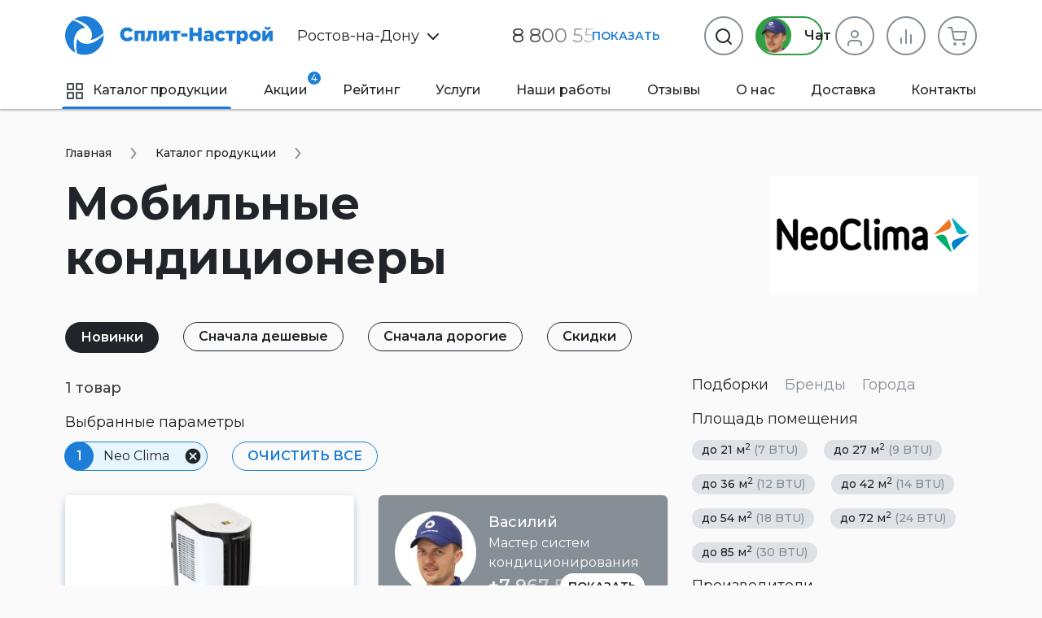

--- FILE ---
content_type: text/html
request_url: https://rnd.split-nastroi.ru/catalog/mobilnye-kondicionery/manufacturer/neo-clima
body_size: 29095
content:
<!DOCTYPE html>
<html>
    <head>
                <meta charset="UTF-8">
        <meta name="viewport" content="width=device-width, initial-scale=1.0" />
        <title>Мобильные Кондиционеры Neo Clima «Сплит-Настрой»</title>
        <meta name="description" content="Бесплатная доставка до двери. Мобильные кондиционеры Neo Clima в Ростов-на-Дону. наличие кондиционеров от . В подарок Оцинкованный Кронштейн от интернет магазина «Сплит-Настрой»">
        <meta name="keywords" content="">
        <meta property="og:title" content="Мобильные Кондиционеры Neo Clima «Сплит-Настрой»">
        <meta property="og:description" content="Бесплатная доставка до двери. Мобильные кондиционеры Neo Clima в Ростов-на-Дону. наличие кондиционеров от . В подарок Оцинкованный Кронштейн от интернет магазина «Сплит-Настрой»">
        <meta property="og:type" content="website">
        <meta property="og:url" content="https://rnd.split-nastroi.ru/catalog/mobilnye-kondicionery/manufacturer/neo-clima">
        <meta property="og:site_name" content="rnd.split-nastroi.ru">
        <meta property="og:image" content="https://rnd.split-nastroi.ru/admin/storage/cache/thumbs/a676e4ab0004b43203db46e035caa8da_640x480_80_1626204449_best_fit.jpg">
        <meta name="yandex-verification" content="c2ab0f128ad91a1b" />
        <link rel="stylesheet" href="/scss/vendors/vendors.css?v=1680947716">
<link rel="stylesheet" href="/scss/vendors/cardslider.css">
<link rel="stylesheet" href="/scss/vendors/photoswipe.css">
<link rel="stylesheet" href="/scss/main/main.css?v=1743550201">
<link href="https://fonts.googleapis.com/css2?family=Montserrat:wght@400;500;600;700&display=swap" rel="stylesheet">
<script defer src="/js/uikit.min.js?v=3.5.9"></script>
<script defer src="/js/jquery-3.2.1.min.js"></script>
<script defer src="/js/photoswipe-lightbox.umd.min.js"></script>
<script defer src="/js/photoswipe.umd.min.js"></script>
<script defer src="/js/jquery.touch.js"></script>
<script defer src="/js/jquery.swipe.js"></script>
<script defer src="/js/jquery.inputmask.js"></script>
<script defer src="/js/nouislider.min.js"></script>
<script defer src="/js/jquery.cardslider.min.js"></script>
<script defer src="/js/main.min.js?v=1743582602"></script>

<link rel="shortcut icon" href="/favicon.ico">
<link rel="icon" sizes="16x16 32x32 64x64" href="/favicon/favicon.ico">
<link rel="icon" type="image/png" sizes="196x196" href="/favicon/favicon-192.png">
<link rel="icon" type="image/png" sizes="160x160" href="/favicon/favicon-160.png">
<link rel="icon" type="image/png" sizes="96x96" href="/favicon/favicon-96.png">
<link rel="icon" type="image/png" sizes="64x64" href="/favicon/favicon-64.png">
<link rel="icon" type="image/png" sizes="32x32" href="/favicon/favicon-32.png">
<link rel="icon" type="image/png" sizes="16x16" href="/favicon/favicon-16.png">
<link rel="apple-touch-icon" href="/favicon/favicon-57.png">
<link rel="apple-touch-icon" sizes="114x114" href="/favicon/favicon-114.png">
<link rel="apple-touch-icon" sizes="72x72" href="/favicon/favicon-72.png">
<link rel="apple-touch-icon" sizes="144x144" href="/favicon/favicon-144.png">
<link rel="apple-touch-icon" sizes="60x60" href="/favicon/favicon-60.png">
<link rel="apple-touch-icon" sizes="120x120" href="/favicon/favicon-120.png">
<link rel="apple-touch-icon" sizes="76x76" href="/favicon/favicon-76.png">
<link rel="apple-touch-icon" sizes="152x152" href="/favicon/favicon-152.png">
<link rel="apple-touch-icon" sizes="180x180" href="/favicon/favicon-180.png">
<meta name="msapplication-TileColor" content="#FFFFFF">
<meta name="msapplication-TileImage" content="/favicon/favicon-144.png">
<meta name="msapplication-config" content="/favicon/browserconfig.xml">

<link rel="manifest" href="/manifest.json" />

<meta name="theme-color" content="#1C7ED6">
<meta name="msapplication-navbutton-color" content="#1C7ED6">

<script type="application/ld+json">
{"@context":"https:\/\/schema.org\/","@type":"WebSite","name":"\u041f\u0440\u043e\u0434\u0430\u0436\u0430 \u0438 \u043e\u0431\u0441\u043b\u0443\u0436\u0438\u0432\u0430\u043d\u0438\u0435 \u0441\u043f\u043b\u0438\u0442-\u0441\u0438\u0441\u0442\u0435\u043c \u0420\u043e\u0441\u0442\u043e\u0432-\u043d\u0430-\u0414\u043e\u043d\u0443","url":"https:\/\/rnd.split-nastroi.ru\/"}</script>
    </head>
    <body>
        <div class="mobile-scroller">
            <header>
    <div class="header-sticky" uk-sticky="top:140; animation: uk-animation-slide-top; media: 1220">
        <div class="uk-container">
            <div class="header-sticky__flex">
                <a href="#mob-menu" class="menu-btn" data-ripple uk-toggle>
                    <svg width="18" height="12" viewBox="0 0 18 12" fill="none" xmlns="http://www.w3.org/2000/svg">
                        <path d="M0 12H18V10H0V12ZM0 7H18V5H0V7ZM0 0V2H18V0H0Z" fill="#212529"/>
                    </svg>
                    Меню
                </a>
                <div class="main-phone">
                    <div class="phone-shadow phone-shadow_white" data-phone-shadow="header">
                        <a href="tel:88005519199" class="uk-link-text" onclick="reachGoal('click_header_phone')">8 800 55 19 199</a>
                        <div class="phone-shadow__btn" data-ripple data-phone-shadow-btn>Показать</div>
                    </div>
                </div>
                <button type="button" class="chat-btn uk-button uk-button-secondary uk-button-small uk-visible@xl" data-chat-btn>
                    <span class="chat-btn__manager"><img src="/img/chat-btn-manager.png?v=2" width="34" height="34"></span> Онлайн чат
                </button>
                <form action="/search" class="catalog-search-form" data-search-form>
                    <button type="button" class="catalog-search-form__previews-close-btn uk-icon uk-icon-button" data-ripple data-search-form-previews-close-btn><img src="/img/icons/x-circle.svg"></button>
                    <input class="uk-input catalog-search-form__input" type="text" name="q" placeholder="Поиск" data-search-form-input>
                    <button type="submit" class="catalog-search-form__submit-btn uk-button uk-button-text">
                        <img src="/img/icons/Search.svg">
                    </button>
                    <div class="catalog-search-form__previews" data-search-form-previews>
                        <div data-search-form-previews-list></div>
                    </div>
                </form>
                <div class="catalog-actions">
                    <div class="catalog-action-sticky-btn-block">
                        <div class="catalog-action__wrapper">
                            <a href="/compare" class="catalog-action-sticky-btn " data-ripple data-compare>
                                <span class="catalog-action-sticky-btn__count"><span data-count>0</span> шт.</span>
                                <span class="catalog-action-sticky-btn__icon"><img src="/img/icons/Bar%20Chart.svg" uk-svg></span>
                            </a>
                            <div class="added-items" data-type="compare">
    <div class="added-items__content">
            </div>
    <div class="added-items__footer">
        <a href="/compare" class="w100 uk-button uk-button-primary nowrap">В сравнение (<span data-qnt>0</span>)</a>
    </div>
</div>                        </div>
                    </div>
                    <div class="catalog-action-sticky-btn-block">
                        <div class="catalog-action__wrapper">
                            <a href="/cart" class="catalog-action-sticky-btn " data-ripple data-cart>
                                <span class="catalog-action-sticky-btn__count"><span data-count>0</span> шт.</span>
                                <span class="catalog-action-sticky-btn__icon"><img src="/img/icons/Cart.svg" uk-svg></span>
                            </a>
                            <div class="added-items" data-type="cart">
    <div class="added-items__content">
            </div>
    <div class="added-items__footer">
        <a href="/cart" class="w100 uk-button uk-button-primary nowrap">В корзину (<span data-qnt></span>)</a>
    </div>
</div>                        </div>
                    </div>
                </div>
            </div>
        </div>
    </div>
    <div class="uk-container">
        <div class="middle">
            <div class="logo-block" data-logo-block>
                                                <a href="/">
                    <img class="logo-block__logo" src="/img/logo.svg" uk-svg>
                </a>
                            </div>
            <div class="catalog-search-form-block">
                <div class="city-select city-select_no-loc-icon" data-dropdown-shadow data-city-select>
    <div class="city-select__link">
        <img src="/img/icons/Pin.svg" class="city-select__icon city-select__icon_loc">
        Ростов-на-Дону        <img src="/img/icons/chevron-down.svg" class="city-select__icon city-select__icon_down" uk-svg>
            </div>
    <div class="uk-drop" uk-drop="mode: click">
        <div class="city-select__search-input input-item">
            <label>Город</label>
            <input type="text" autocomplete="off" data-input data-city-select-search>
        </div>
        <ul class="city-select__city-list list">
                        <li><a href="https://moscow.split-nastroi.ru/catalog/mobilnye-kondicionery/manufacturer/neo-clima" class="city-select__el" data-ripple data-city-select-el>Москва</a></li>
                        <li><a href="https://spb.split-nastroi.ru/catalog/mobilnye-kondicionery/manufacturer/neo-clima" class="city-select__el" data-ripple data-city-select-el>Санкт-Петербург</a></li>
                        <li><a href="https://krd.split-nastroi.ru/catalog/mobilnye-kondicionery/manufacturer/neo-clima" class="city-select__el" data-ripple data-city-select-el>Краснодар</a></li>
                        <li><a href="https://split-nastroi.ru/catalog/mobilnye-kondicionery/manufacturer/neo-clima" class="city-select__el" data-ripple data-city-select-el>Новороссийск</a></li>
                        <li><a href="https://gel.split-nastroi.ru/catalog/mobilnye-kondicionery/manufacturer/neo-clima" class="city-select__el" data-ripple data-city-select-el>Геленджик</a></li>
                        <li><a href="https://anapa.split-nastroi.ru/catalog/mobilnye-kondicionery/manufacturer/neo-clima" class="city-select__el" data-ripple data-city-select-el>Анапа</a></li>
                        <li><a href="https://ekb.split-nastroi.ru/catalog/mobilnye-kondicionery/manufacturer/neo-clima" class="city-select__el" data-ripple data-city-select-el>Екатеринбург</a></li>
                        <li><a href="https://krymsk.split-nastroi.ru/catalog/mobilnye-kondicionery/manufacturer/neo-clima" class="city-select__el" data-ripple data-city-select-el>Крымск</a></li>
                        <li><a href="https://abinsk.split-nastroi.ru/catalog/mobilnye-kondicionery/manufacturer/neo-clima" class="city-select__el" data-ripple data-city-select-el>Абинск</a></li>
                        <li><a href="https://orenburg.split-nastroi.ru/catalog/mobilnye-kondicionery/manufacturer/neo-clima" class="city-select__el" data-ripple data-city-select-el>Оренбург</a></li>
                        <li><a href="https://vnov.split-nastroi.ru/catalog/mobilnye-kondicionery/manufacturer/neo-clima" class="city-select__el" data-ripple data-city-select-el>Великий Новгород</a></li>
                        <li><a href="https://volzhskij.split-nastroi.ru/catalog/mobilnye-kondicionery/manufacturer/neo-clima" class="city-select__el" data-ripple data-city-select-el>Волжский</a></li>
                        <li><a href="https://astrahan.split-nastroi.ru/catalog/mobilnye-kondicionery/manufacturer/neo-clima" class="city-select__el" data-ripple data-city-select-el>Астрахань</a></li>
                        <li><a href="https://simferopol.split-nastroi.ru/catalog/mobilnye-kondicionery/manufacturer/neo-clima" class="city-select__el" data-ripple data-city-select-el>Симферополь</a></li>
                        <li><a href="https://astana.split-nastroi.ru/catalog/mobilnye-kondicionery/manufacturer/neo-clima" class="city-select__el" data-ripple data-city-select-el>🇰🇿 Астана</a></li>
                        <li><a href="https://gostagaevskaya.split-nastroi.ru/catalog/mobilnye-kondicionery/manufacturer/neo-clima" class="city-select__el" data-ripple data-city-select-el>с. Гостагаевская</a></li>
                        <li><a href="https://grozny.split-nastroi.ru/catalog/mobilnye-kondicionery/manufacturer/neo-clima" class="city-select__el" data-ripple data-city-select-el>Грозный</a></li>
                        <li><a href="https://belorechensk.split-nastroi.ru/catalog/mobilnye-kondicionery/manufacturer/neo-clima" class="city-select__el" data-ripple data-city-select-el>Белореченск</a></li>
                        <li><a href="https://tyumen.split-nastroi.ru/catalog/mobilnye-kondicionery/manufacturer/neo-clima" class="city-select__el" data-ripple data-city-select-el>Тюмень</a></li>
                        <li><a href="https://stavropol.split-nastroi.ru/catalog/mobilnye-kondicionery/manufacturer/neo-clima" class="city-select__el" data-ripple data-city-select-el>Ставрополь</a></li>
                        <li><a href="https://barnaul.split-nastroi.ru/catalog/mobilnye-kondicionery/manufacturer/neo-clima" class="city-select__el" data-ripple data-city-select-el>Барнаул</a></li>
                        <li><a href="https://volgodonsk.split-nastroi.ru/catalog/mobilnye-kondicionery/manufacturer/neo-clima" class="city-select__el" data-ripple data-city-select-el>Волгодонск</a></li>
                        <li><a href="https://minsk.split-nastroi.ru/catalog/mobilnye-kondicionery/manufacturer/neo-clima" class="city-select__el" data-ripple data-city-select-el>Минск</a></li>
                        <li><a href="https://ryazan.split-nastroi.ru/catalog/mobilnye-kondicionery/manufacturer/neo-clima" class="city-select__el" data-ripple data-city-select-el>Рязань</a></li>
                        <li><a href="https://taganrog.split-nastroi.ru/catalog/mobilnye-kondicionery/manufacturer/neo-clima" class="city-select__el" data-ripple data-city-select-el>Таганрог</a></li>
                        <li><a href="https://adygeysk.split-nastroi.ru/catalog/mobilnye-kondicionery/manufacturer/neo-clima" class="city-select__el" data-ripple data-city-select-el>Адыгейск</a></li>
                        <li><a href="https://ust-labinsk.split-nastroi.ru/catalog/mobilnye-kondicionery/manufacturer/neo-clima" class="city-select__el" data-ripple data-city-select-el>Усть-Лабинск</a></li>
                        <li><a href="https://ufa.split-nastroi.ru/catalog/mobilnye-kondicionery/manufacturer/neo-clima" class="city-select__el" data-ripple data-city-select-el>Уфа</a></li>
                        <li><a href="https://nnov.split-nastroi.ru/catalog/mobilnye-kondicionery/manufacturer/neo-clima" class="city-select__el" data-ripple data-city-select-el>Нижний Новгород</a></li>
                        <li><a href="https://nsk.split-nastroi.ru/catalog/mobilnye-kondicionery/manufacturer/neo-clima" class="city-select__el" data-ripple data-city-select-el>Новосибирск</a></li>
                        <li><a href="https://kzn.split-nastroi.ru/catalog/mobilnye-kondicionery/manufacturer/neo-clima" class="city-select__el" data-ripple data-city-select-el>Казань</a></li>
                        <li><a href="https://chel.split-nastroi.ru/catalog/mobilnye-kondicionery/manufacturer/neo-clima" class="city-select__el" data-ripple data-city-select-el>Челябинск</a></li>
                        <li><a href="https://samara.split-nastroi.ru/catalog/mobilnye-kondicionery/manufacturer/neo-clima" class="city-select__el" data-ripple data-city-select-el>Самара</a></li>
                        <li><a href="https://krs.split-nastroi.ru/catalog/mobilnye-kondicionery/manufacturer/neo-clima" class="city-select__el" data-ripple data-city-select-el>Красноярск</a></li>
                        <li><a href="https://omsk.split-nastroi.ru/catalog/mobilnye-kondicionery/manufacturer/neo-clima" class="city-select__el" data-ripple data-city-select-el>Омск</a></li>
                        <li><a href="https://sochi.split-nastroi.ru/catalog/mobilnye-kondicionery/manufacturer/neo-clima" class="city-select__el" data-ripple data-city-select-el>Сочи</a></li>
                        <li><a href="https://ulyanovsk.split-nastroi.ru/catalog/mobilnye-kondicionery/manufacturer/neo-clima" class="city-select__el" data-ripple data-city-select-el>Ульяновск</a></li>
                        <li><a href="https://vrn.split-nastroi.ru/catalog/mobilnye-kondicionery/manufacturer/neo-clima" class="city-select__el" data-ripple data-city-select-el>Воронеж</a></li>
                        <li><a href="https://saratov.split-nastroi.ru/catalog/mobilnye-kondicionery/manufacturer/neo-clima" class="city-select__el" data-ripple data-city-select-el>Саратов</a></li>
                        <li><a href="https://volgograd.split-nastroi.ru/catalog/mobilnye-kondicionery/manufacturer/neo-clima" class="city-select__el" data-ripple data-city-select-el>Волгоград</a></li>
                        <li><a href="https://perm.split-nastroi.ru/catalog/mobilnye-kondicionery/manufacturer/neo-clima" class="city-select__el" data-ripple data-city-select-el>Пермь</a></li>
                        <li><a href="https://maykop.split-nastroi.ru/catalog/mobilnye-kondicionery/manufacturer/neo-clima" class="city-select__el" data-ripple data-city-select-el>Майкоп</a></li>
                        <li><a href="https://novokuznetsk.split-nastroi.ru/catalog/mobilnye-kondicionery/manufacturer/neo-clima" class="city-select__el" data-ripple data-city-select-el>Новокузнецк</a></li>
                        <li><a href="https://penza.split-nastroi.ru/catalog/mobilnye-kondicionery/manufacturer/neo-clima" class="city-select__el" data-ripple data-city-select-el>Пенза</a></li>
                        <li><a href="https://pyatigorsk.split-nastroi.ru/catalog/mobilnye-kondicionery/manufacturer/neo-clima" class="city-select__el" data-ripple data-city-select-el>Пятигорск</a></li>
                    </ul>
    </div>
</div>
                <div class="main-phone uk-visible@xl">
                    <div class="uk-visible@xl phone-shadow phone-shadow_white" data-phone-shadow="header">
                        <a href="tel:88005519199" class="uk-link-text" onclick="reachGoal('click_header_phone')">
                            8 800 55 19 199                        </a>
                        <div class="phone-shadow__btn" data-ripple data-phone-shadow-btn>Показать</div>
                    </div>
                    <a href="tel:88005519199" class="uk-hidden@xl uk-link-text" data-phone-icon="header" onclick="reachGoal('click_header_phone')">
                        <img src="/img/icons/phone.svg">
                    </a>
                </div>
                <div class="catalog-actions">
                    <button type="button" class="chat-btn uk-button uk-button-secondary uk-visible@xl" data-chat-btn>
                        <span class="chat-btn__manager"><img src="/img/chat-btn-manager.png?v=2"></span> Чат
                    </button>
                    <a href="/cabinet" class="catalog-action-btn catalog-action-btn_cabinet  uk-visible@s" data-ripple uk-tooltip="title: Личный кабинет">
                                                                        <span class="catalog-action-btn__icon"><img src="/img/icons/User.svg" uk-svg></span>
                                            </a>
                    <div class="catalog-action__wrapper">
                        <a href="/compare" class="catalog-action-btn catalog-action-btn_compare " data-ripple data-compare>
                            <span class="catalog-action-btn__icon"><img src="/img/icons/Bar%20Chart.svg" uk-svg></span>
                            <span class="catalog-action-btn__count" data-count>0</span>
                        </a>
                        <div class="added-items" data-type="compare">
    <div class="added-items__content">
            </div>
    <div class="added-items__footer">
        <a href="/compare" class="w100 uk-button uk-button-primary nowrap">В сравнение (<span data-qnt>0</span>)</a>
    </div>
</div>                    </div>
                    <div class="catalog-action__wrapper">
                        <a href="/cart" class="catalog-action-btn catalog-action-btn_cart uk-visible@xl " data-ripple data-cart>
                            <span class="catalog-action-btn__icon"><img src="/img/icons/Cart.svg" uk-svg></span>
                            <span class="catalog-action-btn__count" data-count>0</span>
                        </a>
                        <div class="added-items" data-type="cart">
    <div class="added-items__content">
            </div>
    <div class="added-items__footer">
        <a href="/cart" class="w100 uk-button uk-button-primary nowrap">В корзину (<span data-qnt></span>)</a>
    </div>
</div>                    </div>
                    <div class="uk-flex-first@xl flex-grow-1">
                        <button type="button" class="uk-button catalog-action-btn catalog-action-btn_search" data-ripple onclick="reachGoal('click_search_header')" uk-tooltip="title: Поиск">
                            <span class="catalog-action-btn__icon"><img src="/img/icons/Search.svg" uk-svg></span>
                        </button>
                        <form action="/search" id="catalog-search-form-header" class="catalog-search-form uk-drop" uk-drop="mode: click; pos: left-center" data-search-form>
                            <button type="button" class="catalog-search-form__close-btn uk-icon uk-icon-button uk-drop-close" data-ripple><img src="/img/icons/x-circle.svg"></button>
                            <input class="uk-input catalog-search-form__input catalog-search-form__input_large" type="text" name="q" placeholder="Поиск" data-search-form-input>
                            <button type="submit" class="catalog-search-form__submit-btn uk-button uk-button-text">
                                <img src="/img/icons/Search.svg">
                            </button>
                            <div class="catalog-search-form__previews" data-search-form-previews>
                                <div data-search-form-previews-list></div>
                            </div>
                        </form>
                    </div>
                </div>
                <a href="#mob-menu" class="menu-btn uk-hidden@xl uk-visible@xl" data-ripple uk-toggle>
                    <svg width="18" height="12" viewBox="0 0 18 12" fill="none" xmlns="http://www.w3.org/2000/svg">
                        <path d="M0 12H18V10H0V12ZM0 7H18V5H0V7ZM0 0V2H18V0H0Z" fill="#212529"/>
                    </svg>
                    Меню
                </a>
            </div>
        </div>
    </div>
    <div class="main-menu-block uk-container">
        <nav>
            <ul class="main-menu">
                        <li class="active">
        <a href="/catalog"><span class="icon mr10"><img src="/img/icons/grid.svg"></span>Каталог продукции</a>
    </li>
    <li class="uk-visible@xxl ">
        <a href="/catalog/bytovye-split-sistemy">Кондиционеры</a>
    </li>
    <li class="">
        <a href="/promotions">Акции <span class="badge">4</span></a>
    </li>
    <li class="">
        <a href="/rating">Рейтинг</a>
    </li>
    <li class="">
        <a href="/services">Услуги</a>
    </li>
    <li class="">
        <a href="/works">Наши работы</a>
    </li>
    <li class="">
        <a href="/reviews">Отзывы</a>
    </li>
    <li class="">
        <a href="/about">О нас</a>
    </li>
    <li class="">
        <a href="/shipping">Доставка</a>
    </li>
    <li class="">
        <a href="/contacts">Контакты</a>
    </li>
            </ul>
        </nav>
    </div>
</header>
            <main>
                <section>
    <div class="uk-container">
        <div class="breadcrumb-history-back-btn-block">
        <ul class="uk-breadcrumb" itemscope itemtype="https://schema.org/BreadcrumbList">
        <li itemprop="itemListElement" itemscope itemtype="https://schema.org/ListItem">
            <meta itemprop="position" content="0">
            <link itemprop="url" href="https://rnd.split-nastroi.ru/"/>
            <a href="/" itemprop="item"><span itemprop="name">Главная</span></a>
        </li>
                <li itemprop="itemListElement" itemscope itemtype="https://schema.org/ListItem">
            <meta itemprop="position" content="1">
            <link itemprop="url" href="https://rnd.split-nastroi.ru/catalog"/>
            <a href="/catalog" itemprop="item"><span itemprop="name">Каталог продукции</span></a>
        </li>
            </ul>
</div>
                <div class="mb35 uk-grid" uk-grid="margin: mt10">
            <div class="uk-width-expand@l">
                <h1>Мобильные кондиционеры</h1>
            </div>
            <div class="uk-width-auto">
                <img src="/admin/storage/cache/thumbs/08409c0a55718a3f937326f6cd514d94_255x160_80_1652850884_best_fit.png">
            </div>
        </div>
                        <div id="sort" class="catalog-sort-block mobile-horizontal-scroller">
            <div>
    <a
       href="/catalog/mobilnye-kondicionery/manufacturer/neo-clima?sort[date]=-1"
       class="uk-button uk-button-small uk-button-danger"
       >Новинки</a>
</div>
<div>
    <a
       href="/catalog/mobilnye-kondicionery/manufacturer/neo-clima?sort[price]=1"
       class="uk-button uk-button-small uk-button-secondary"
       onclick="reachGoal('click_catalog_sort_price_low')"
       >Сначала дешевые</a>
</div>
<div>
    <a
       href="/catalog/mobilnye-kondicionery/manufacturer/neo-clima?sort[price]=-1"
       class="uk-button uk-button-small uk-button-secondary"
       onclick="reachGoal('click_catalog_sort_price_high')"
       >Сначала дорогие</a>
</div>
<div>
    <a
       href="/catalog/mobilnye-kondicionery/manufacturer/neo-clima?sort[discount]=-1"
       class="uk-button uk-button-small uk-button-secondary"
       onclick="reachGoal('click_catalog_sort_price_discount')"
       >Скидки</a>
</div>
        </div>
        <div class="uk-grid" uk-grid>
                        <div class="uk-flex-last@xl uk-width-auto@xl uk-width-1-4@xxl">
                <div class="aside aside-sticky uk-width-large@xl uk-width-auto@xxl">
                    <div class="aside-sticky__inner">
                                                
    <div class="products-groups">
        <div uk-switcher class="products-groups__tabs">
            <h4 class="products-groups__title"><a href="#">Подборки</a></h4>
            <h4 class="products-groups__title"><a href="#">Бренды</a></h4>
            <h4 class="products-groups__title"><a href="#">Города</a></h4>
        </div>
        <div class="uk-switcher">
            <div>
                                    <div data-text-overflow-block="auto">
                        <ul class="products-groups__grid uk-grid uk-grid-medium uk-child-width-auto" data-text-overflow-text>
                                                    </ul>
                        <button class="products-groups__more-button uk-button uk-button-small" data-ripple data-text-overflow-show><img class="svg-inherit-color" width="18" height="18" uk-svg="src: /img/icons/icons.svg?v=1653083688#icon-chevron-down"> Показать все подборки</button>
                    </div>
                            </div>
            <div data-text-overflow-block="auto">
                <ul class="products-groups__grid uk-grid uk-grid-medium uk-child-width-auto" data-text-overflow-text>
                                                                    <li class="mb15">
                            <a href="/catalog/mobilnye-kondicionery/manufacturer/axioma" class="products-group-link" data-ripple onclick="reachGoal('click_products_manufacturers')">AXIOMA</a>
                        </li>
                                                                    <li class="mb15">
                            <a href="/catalog/mobilnye-kondicionery/manufacturer/ballu" class="products-group-link" data-ripple onclick="reachGoal('click_products_manufacturers')">Ballu</a>
                        </li>
                                                                    <li class="mb15">
                            <a href="/catalog/mobilnye-kondicionery/manufacturer/ecostar" class="products-group-link" data-ripple onclick="reachGoal('click_products_manufacturers')">Ecostar</a>
                        </li>
                                                                    <li class="mb15">
                            <a href="/catalog/mobilnye-kondicionery/manufacturer/electrolux" class="products-group-link" data-ripple onclick="reachGoal('click_products_manufacturers')">Electrolux</a>
                        </li>
                                                                    <li class="mb15">
                            <a href="/catalog/mobilnye-kondicionery/manufacturer/funai" class="products-group-link" data-ripple onclick="reachGoal('click_products_manufacturers')">FUNAI</a>
                        </li>
                                                                    <li class="mb15">
                            <a href="/catalog/mobilnye-kondicionery/manufacturer/hisense" class="products-group-link" data-ripple onclick="reachGoal('click_products_manufacturers')">Hisense</a>
                        </li>
                                                                    <li class="mb15">
                            <a href="/catalog/mobilnye-kondicionery/manufacturer/midea" class="products-group-link" data-ripple onclick="reachGoal('click_products_manufacturers')">Midea</a>
                        </li>
                                                                    <li class="mb15">
                            <a href="/catalog/mobilnye-kondicionery/manufacturer/neo-clima" class="products-group-link products-group-link_active" data-ripple onclick="reachGoal('click_products_manufacturers')">Neo Clima</a>
                        </li>
                                                                    <li class="mb15">
                            <a href="/catalog/mobilnye-kondicionery/manufacturer/royal-clima" class="products-group-link" data-ripple onclick="reachGoal('click_products_manufacturers')">Royal Clima</a>
                        </li>
                                                                    <li class="mb15">
                            <a href="/catalog/mobilnye-kondicionery/manufacturer/shuft" class="products-group-link" data-ripple onclick="reachGoal('click_products_manufacturers')">SHUFT</a>
                        </li>
                                    </ul>
                <button class="products-groups__more-button uk-button uk-button-small" data-ripple data-text-overflow-show><img class="svg-inherit-color" width="18" height="18" uk-svg="src: /img/icons/icons.svg?v=1653083688#icon-chevron-down"> Показать все бренды</button>
            </div>
            <div data-text-overflow-block="auto">
                <ul class="products-groups__grid uk-grid uk-grid-medium uk-child-width-auto" data-text-overflow-text>
                                            
                        <li class="mb15">
                            <a href="http:/moscow.split-nastroi.ru/catalog/mobilnye-kondicionery/manufacturer/neo-clima" class="products-group-link" data-ripple onclick="reachGoal('click_products_city')">Москва</a>
                        </li>
                                            
                        <li class="mb15">
                            <a href="http:/spb.split-nastroi.ru/catalog/mobilnye-kondicionery/manufacturer/neo-clima" class="products-group-link" data-ripple onclick="reachGoal('click_products_city')">Санкт-Петербург</a>
                        </li>
                                            
                        <li class="mb15">
                            <a href="http:/rnd.split-nastroi.ru/catalog/mobilnye-kondicionery/manufacturer/neo-clima" class="products-group-link products-group-link_active" data-ripple onclick="reachGoal('click_products_city')">Ростов-на-Дону</a>
                        </li>
                                            
                        <li class="mb15">
                            <a href="http:/krd.split-nastroi.ru/catalog/mobilnye-kondicionery/manufacturer/neo-clima" class="products-group-link" data-ripple onclick="reachGoal('click_products_city')">Краснодар</a>
                        </li>
                                            
                        <li class="mb15">
                            <a href="http:/split-nastroi.ru/catalog/mobilnye-kondicionery/manufacturer/neo-clima" class="products-group-link" data-ripple onclick="reachGoal('click_products_city')">Новороссийск</a>
                        </li>
                                            
                        <li class="mb15">
                            <a href="http:/gel.split-nastroi.ru/catalog/mobilnye-kondicionery/manufacturer/neo-clima" class="products-group-link" data-ripple onclick="reachGoal('click_products_city')">Геленджик</a>
                        </li>
                                            
                        <li class="mb15">
                            <a href="http:/anapa.split-nastroi.ru/catalog/mobilnye-kondicionery/manufacturer/neo-clima" class="products-group-link" data-ripple onclick="reachGoal('click_products_city')">Анапа</a>
                        </li>
                                            
                        <li class="mb15">
                            <a href="http:/ekb.split-nastroi.ru/catalog/mobilnye-kondicionery/manufacturer/neo-clima" class="products-group-link" data-ripple onclick="reachGoal('click_products_city')">Екатеринбург</a>
                        </li>
                                            
                        <li class="mb15">
                            <a href="http:/krymsk.split-nastroi.ru/catalog/mobilnye-kondicionery/manufacturer/neo-clima" class="products-group-link" data-ripple onclick="reachGoal('click_products_city')">Крымск</a>
                        </li>
                                            
                        <li class="mb15">
                            <a href="http:/abinsk.split-nastroi.ru/catalog/mobilnye-kondicionery/manufacturer/neo-clima" class="products-group-link" data-ripple onclick="reachGoal('click_products_city')">Абинск</a>
                        </li>
                                            
                        <li class="mb15">
                            <a href="http:/orenburg.split-nastroi.ru/catalog/mobilnye-kondicionery/manufacturer/neo-clima" class="products-group-link" data-ripple onclick="reachGoal('click_products_city')">Оренбург</a>
                        </li>
                                            
                        <li class="mb15">
                            <a href="http:/vnov.split-nastroi.ru/catalog/mobilnye-kondicionery/manufacturer/neo-clima" class="products-group-link" data-ripple onclick="reachGoal('click_products_city')">Великий Новгород</a>
                        </li>
                                            
                        <li class="mb15">
                            <a href="http:/volzhskij.split-nastroi.ru/catalog/mobilnye-kondicionery/manufacturer/neo-clima" class="products-group-link" data-ripple onclick="reachGoal('click_products_city')">Волжский</a>
                        </li>
                                            
                        <li class="mb15">
                            <a href="http:/astrahan.split-nastroi.ru/catalog/mobilnye-kondicionery/manufacturer/neo-clima" class="products-group-link" data-ripple onclick="reachGoal('click_products_city')">Астрахань</a>
                        </li>
                                            
                        <li class="mb15">
                            <a href="http:/simferopol.split-nastroi.ru/catalog/mobilnye-kondicionery/manufacturer/neo-clima" class="products-group-link" data-ripple onclick="reachGoal('click_products_city')">Симферополь</a>
                        </li>
                                            
                        <li class="mb15">
                            <a href="http:/astana.split-nastroi.ru/catalog/mobilnye-kondicionery/manufacturer/neo-clima" class="products-group-link" data-ripple onclick="reachGoal('click_products_city')">🇰🇿 Астана</a>
                        </li>
                                            
                        <li class="mb15">
                            <a href="http:/gostagaevskaya.split-nastroi.ru/catalog/mobilnye-kondicionery/manufacturer/neo-clima" class="products-group-link" data-ripple onclick="reachGoal('click_products_city')">с. Гостагаевская</a>
                        </li>
                                            
                        <li class="mb15">
                            <a href="http:/grozny.split-nastroi.ru/catalog/mobilnye-kondicionery/manufacturer/neo-clima" class="products-group-link" data-ripple onclick="reachGoal('click_products_city')">Грозный</a>
                        </li>
                                            
                        <li class="mb15">
                            <a href="http:/belorechensk.split-nastroi.ru/catalog/mobilnye-kondicionery/manufacturer/neo-clima" class="products-group-link" data-ripple onclick="reachGoal('click_products_city')">Белореченск</a>
                        </li>
                                            
                        <li class="mb15">
                            <a href="http:/tyumen.split-nastroi.ru/catalog/mobilnye-kondicionery/manufacturer/neo-clima" class="products-group-link" data-ripple onclick="reachGoal('click_products_city')">Тюмень</a>
                        </li>
                                            
                        <li class="mb15">
                            <a href="http:/stavropol.split-nastroi.ru/catalog/mobilnye-kondicionery/manufacturer/neo-clima" class="products-group-link" data-ripple onclick="reachGoal('click_products_city')">Ставрополь</a>
                        </li>
                                            
                        <li class="mb15">
                            <a href="http:/barnaul.split-nastroi.ru/catalog/mobilnye-kondicionery/manufacturer/neo-clima" class="products-group-link" data-ripple onclick="reachGoal('click_products_city')">Барнаул</a>
                        </li>
                                            
                        <li class="mb15">
                            <a href="http:/volgodonsk.split-nastroi.ru/catalog/mobilnye-kondicionery/manufacturer/neo-clima" class="products-group-link" data-ripple onclick="reachGoal('click_products_city')">Волгодонск</a>
                        </li>
                                            
                        <li class="mb15">
                            <a href="http:/minsk.split-nastroi.ru/catalog/mobilnye-kondicionery/manufacturer/neo-clima" class="products-group-link" data-ripple onclick="reachGoal('click_products_city')">Минск</a>
                        </li>
                                            
                        <li class="mb15">
                            <a href="http:/ryazan.split-nastroi.ru/catalog/mobilnye-kondicionery/manufacturer/neo-clima" class="products-group-link" data-ripple onclick="reachGoal('click_products_city')">Рязань</a>
                        </li>
                                            
                        <li class="mb15">
                            <a href="http:/taganrog.split-nastroi.ru/catalog/mobilnye-kondicionery/manufacturer/neo-clima" class="products-group-link" data-ripple onclick="reachGoal('click_products_city')">Таганрог</a>
                        </li>
                                            
                        <li class="mb15">
                            <a href="http:/adygeysk.split-nastroi.ru/catalog/mobilnye-kondicionery/manufacturer/neo-clima" class="products-group-link" data-ripple onclick="reachGoal('click_products_city')">Адыгейск</a>
                        </li>
                                            
                        <li class="mb15">
                            <a href="http:/ust-labinsk.split-nastroi.ru/catalog/mobilnye-kondicionery/manufacturer/neo-clima" class="products-group-link" data-ripple onclick="reachGoal('click_products_city')">Усть-Лабинск</a>
                        </li>
                                            
                        <li class="mb15">
                            <a href="http:/ufa.split-nastroi.ru/catalog/mobilnye-kondicionery/manufacturer/neo-clima" class="products-group-link" data-ripple onclick="reachGoal('click_products_city')">Уфа</a>
                        </li>
                                            
                        <li class="mb15">
                            <a href="http:/nnov.split-nastroi.ru/catalog/mobilnye-kondicionery/manufacturer/neo-clima" class="products-group-link" data-ripple onclick="reachGoal('click_products_city')">Нижний Новгород</a>
                        </li>
                                            
                        <li class="mb15">
                            <a href="http:/nsk.split-nastroi.ru/catalog/mobilnye-kondicionery/manufacturer/neo-clima" class="products-group-link" data-ripple onclick="reachGoal('click_products_city')">Новосибирск</a>
                        </li>
                                            
                        <li class="mb15">
                            <a href="http:/kzn.split-nastroi.ru/catalog/mobilnye-kondicionery/manufacturer/neo-clima" class="products-group-link" data-ripple onclick="reachGoal('click_products_city')">Казань</a>
                        </li>
                                            
                        <li class="mb15">
                            <a href="http:/chel.split-nastroi.ru/catalog/mobilnye-kondicionery/manufacturer/neo-clima" class="products-group-link" data-ripple onclick="reachGoal('click_products_city')">Челябинск</a>
                        </li>
                                            
                        <li class="mb15">
                            <a href="http:/samara.split-nastroi.ru/catalog/mobilnye-kondicionery/manufacturer/neo-clima" class="products-group-link" data-ripple onclick="reachGoal('click_products_city')">Самара</a>
                        </li>
                                            
                        <li class="mb15">
                            <a href="http:/krs.split-nastroi.ru/catalog/mobilnye-kondicionery/manufacturer/neo-clima" class="products-group-link" data-ripple onclick="reachGoal('click_products_city')">Красноярск</a>
                        </li>
                                            
                        <li class="mb15">
                            <a href="http:/omsk.split-nastroi.ru/catalog/mobilnye-kondicionery/manufacturer/neo-clima" class="products-group-link" data-ripple onclick="reachGoal('click_products_city')">Омск</a>
                        </li>
                                            
                        <li class="mb15">
                            <a href="http:/sochi.split-nastroi.ru/catalog/mobilnye-kondicionery/manufacturer/neo-clima" class="products-group-link" data-ripple onclick="reachGoal('click_products_city')">Сочи</a>
                        </li>
                                            
                        <li class="mb15">
                            <a href="http:/ulyanovsk.split-nastroi.ru/catalog/mobilnye-kondicionery/manufacturer/neo-clima" class="products-group-link" data-ripple onclick="reachGoal('click_products_city')">Ульяновск</a>
                        </li>
                                            
                        <li class="mb15">
                            <a href="http:/vrn.split-nastroi.ru/catalog/mobilnye-kondicionery/manufacturer/neo-clima" class="products-group-link" data-ripple onclick="reachGoal('click_products_city')">Воронеж</a>
                        </li>
                                            
                        <li class="mb15">
                            <a href="http:/saratov.split-nastroi.ru/catalog/mobilnye-kondicionery/manufacturer/neo-clima" class="products-group-link" data-ripple onclick="reachGoal('click_products_city')">Саратов</a>
                        </li>
                                            
                        <li class="mb15">
                            <a href="http:/volgograd.split-nastroi.ru/catalog/mobilnye-kondicionery/manufacturer/neo-clima" class="products-group-link" data-ripple onclick="reachGoal('click_products_city')">Волгоград</a>
                        </li>
                                            
                        <li class="mb15">
                            <a href="http:/perm.split-nastroi.ru/catalog/mobilnye-kondicionery/manufacturer/neo-clima" class="products-group-link" data-ripple onclick="reachGoal('click_products_city')">Пермь</a>
                        </li>
                                            
                        <li class="mb15">
                            <a href="http:/maykop.split-nastroi.ru/catalog/mobilnye-kondicionery/manufacturer/neo-clima" class="products-group-link" data-ripple onclick="reachGoal('click_products_city')">Майкоп</a>
                        </li>
                                            
                        <li class="mb15">
                            <a href="http:/novokuznetsk.split-nastroi.ru/catalog/mobilnye-kondicionery/manufacturer/neo-clima" class="products-group-link" data-ripple onclick="reachGoal('click_products_city')">Новокузнецк</a>
                        </li>
                                            
                        <li class="mb15">
                            <a href="http:/penza.split-nastroi.ru/catalog/mobilnye-kondicionery/manufacturer/neo-clima" class="products-group-link" data-ripple onclick="reachGoal('click_products_city')">Пенза</a>
                        </li>
                                            
                        <li class="mb15">
                            <a href="http:/pyatigorsk.split-nastroi.ru/catalog/mobilnye-kondicionery/manufacturer/neo-clima" class="products-group-link" data-ripple onclick="reachGoal('click_products_city')">Пятигорск</a>
                        </li>
                                    </ul>
                <button class="products-groups__more-button uk-button uk-button-small" data-ripple data-text-overflow-show><img class="svg-inherit-color" width="18" height="18" uk-svg="src: /img/icons/icons.svg?v=1653083688#icon-chevron-down"> Показать все города</button>
            </div>
        </div>
    </div>
                        <button type="button" class="show-filter-btn uk-hidden@xl uk-button uk-button-secondary" data-show-catalog-filter>
    <span class="text-closed">Показать</span>
    <span class="text-opened">Спрятать</span>
    фильтры
    <img src="/img/icons/sliders.svg" uk-svg>
</button>
<div class="catalog-filter catalog-filter-mobile">
                

    

                                                        <div class="param-block__label">Площадь помещения</div>
                        <div class="mt10">
                <ul class="uk-grid uk-grid-medium uk-child-width-auto">
                                                                                            <li class="mb15"><a href="/catalog/mobilnye-kondicionery?filter[square][]=21" class="products-group-link" data-ripple>до 21 м<sup>2</sup> <span class='uk-text-muted'>(7 BTU)</span></a></li>
                                                                                            <li class="mb15"><a href="/catalog/mobilnye-kondicionery?filter[square][]=27" class="products-group-link" data-ripple>до 27 м<sup>2</sup> <span class='uk-text-muted'>(9 BTU)</span></a></li>
                                                                                            <li class="mb15"><a href="/catalog/mobilnye-kondicionery?filter[square][]=36" class="products-group-link" data-ripple>до 36 м<sup>2</sup> <span class='uk-text-muted'>(12 BTU)</span></a></li>
                                                                                            <li class="mb15"><a href="/catalog/mobilnye-kondicionery?filter[square][]=42" class="products-group-link" data-ripple>до 42 м<sup>2</sup> <span class='uk-text-muted'>(14 BTU)</span></a></li>
                                                                                            <li class="mb15"><a href="/catalog/mobilnye-kondicionery?filter[square][]=54" class="products-group-link" data-ripple>до 54 м<sup>2</sup> <span class='uk-text-muted'>(18 BTU)</span></a></li>
                                                                                            <li class="mb15"><a href="/catalog/mobilnye-kondicionery?filter[square][]=72" class="products-group-link" data-ripple>до 72 м<sup>2</sup> <span class='uk-text-muted'>(24 BTU)</span></a></li>
                                                                                            <li class="mb15"><a href="/catalog/mobilnye-kondicionery?filter[square][]=85" class="products-group-link" data-ripple>до 85 м<sup>2</sup> <span class='uk-text-muted'>(30 BTU)</span></a></li>
                                    </ul>
            </div>
                                                        <div class="param-block__label">Производители</div>
                                        <div class="mt10" data-text-overflow-block="auto">
                    <ul class="products-groups__grid uk-grid uk-grid-medium uk-child-width-auto" data-text-overflow-text>
                                                    <li class="mb15">
                                                                                                <a href="/catalog/mobilnye-kondicionery?filter[manufacturer][]=67e9a8e51dc4384df50cea9e" class="products-group-link products-group-link_active" data-ripple>Neo Clima</a>
                            </li>
                                                    <li class="mb15">
                                                                                                <a href="/catalog/mobilnye-kondicionery?filter[manufacturer][]=67e9a8e51dc4384df50ceac0" class="products-group-link" data-ripple>Ecostar</a>
                            </li>
                                                    <li class="mb15">
                                                                                                <a href="/catalog/mobilnye-kondicionery?filter[manufacturer][]=67e9a8e51dc4384df50cea91" class="products-group-link" data-ripple>AXIOMA</a>
                            </li>
                                                    <li class="mb15">
                                                                                                <a href="/catalog/mobilnye-kondicionery?filter[manufacturer][]=67e9a8e51dc4384df50cea7f" class="products-group-link" data-ripple>SHUFT</a>
                            </li>
                                                                    </ul>
                    <button class="products-groups__more-button uk-button uk-button-small" data-ripple data-text-overflow-show><img class="svg-inherit-color" width="18" height="18" uk-svg="src: /img/icons/icons.svg?v=1653083688#icon-chevron-down"> Показать все подборки</button>
                </div>
                            <div class="mt10" data-text-overflow-block="auto">
                    <ul class="products-groups__grid uk-grid uk-grid-medium uk-child-width-auto" data-text-overflow-text>
                                                    <li class="mb15">
                                                                                                <a href="/catalog/mobilnye-kondicionery?filter[manufacturer][]=67e9a8e51dc4384df50cea6d" class="products-group-link" data-ripple>Ballu</a>
                            </li>
                                                    <li class="mb15">
                                                                                                <a href="/catalog/mobilnye-kondicionery?filter[manufacturer][]=67e9a8e51dc4384df50cea81" class="products-group-link" data-ripple>Royal Clima</a>
                            </li>
                                                    <li class="mb15">
                                                                                                <a href="/catalog/mobilnye-kondicionery?filter[manufacturer][]=67e9a8e51dc4384df50cea7b" class="products-group-link" data-ripple>Hisense</a>
                            </li>
                                                    <li class="mb15">
                                                                                                <a href="/catalog/mobilnye-kondicionery?filter[manufacturer][]=67e9a8e51dc4384df50cea90" class="products-group-link" data-ripple>Midea</a>
                            </li>
                                                                    </ul>
                    <button class="products-groups__more-button uk-button uk-button-small" data-ripple data-text-overflow-show><img class="svg-inherit-color" width="18" height="18" uk-svg="src: /img/icons/icons.svg?v=1653083688#icon-chevron-down"> Показать все подборки</button>
                </div>
                            <div class="mt10" data-text-overflow-block="auto">
                    <ul class="products-groups__grid uk-grid uk-grid-medium uk-child-width-auto" data-text-overflow-text>
                                                    <li class="mb15">
                                                                                                <a href="/catalog/mobilnye-kondicionery?filter[manufacturer][]=67e9a8e51dc4384df50cea84" class="products-group-link" data-ripple>FUNAI</a>
                            </li>
                                                    <li class="mb15">
                                                                                                <a href="/catalog/mobilnye-kondicionery?filter[manufacturer][]=67e9a8e51dc4384df50cea68" class="products-group-link" data-ripple>Electrolux</a>
                            </li>
                                                                    </ul>
                    <button class="products-groups__more-button uk-button uk-button-small" data-ripple data-text-overflow-show><img class="svg-inherit-color" width="18" height="18" uk-svg="src: /img/icons/icons.svg?v=1653083688#icon-chevron-down"> Показать все подборки</button>
                </div>
            
                                                            <div class="param-block__label">Потребляемая мощность</div>
                        <div class="mt10">
                <ul class="uk-grid uk-grid-medium uk-child-width-auto">
                                                                                            <li class="mb15"><a href="/catalog/mobilnye-kondicionery?filter[consumption][]=0-1" class="products-group-link" data-ripple>менее 1 кВт</a></li>
                                                                                            <li class="mb15"><a href="/catalog/mobilnye-kondicionery?filter[consumption][]=1.1-2.2" class="products-group-link" data-ripple>от 1.1 до 2.2 кВт</a></li>
                                                                                            <li class="mb15"><a href="/catalog/mobilnye-kondicionery?filter[consumption][]=2.2-3.7" class="products-group-link" data-ripple>от 2.2 до 3.7 кВт</a></li>
                                                                                            <li class="mb15"><a href="/catalog/mobilnye-kondicionery?filter[consumption][]=3.7-999" class="products-group-link" data-ripple>более 3.7 кВт</a></li>
                                    </ul>
            </div>
                                                        <div class="param-block__label">Производительность</div>
                        <div class="mt10">
                <ul class="uk-grid uk-grid-medium uk-child-width-auto">
                                                                                            <li class="mb15"><a href="/catalog/mobilnye-kondicionery?filter[power][]=0-2.5" class="products-group-link" data-ripple>менее 2.5 кВт</a></li>
                                                                                            <li class="mb15"><a href="/catalog/mobilnye-kondicionery?filter[power][]=2.5-4.5" class="products-group-link" data-ripple>от 2.5 до 4.5 кВт</a></li>
                                                                                            <li class="mb15"><a href="/catalog/mobilnye-kondicionery?filter[power][]=4.5-6.5" class="products-group-link" data-ripple>от 4.5 до 6.5 кВт</a></li>
                                                                                            <li class="mb15"><a href="/catalog/mobilnye-kondicionery?filter[power][]=6.5-999" class="products-group-link" data-ripple>более 6.5 кВт</a></li>
                                    </ul>
            </div>
                                                        <div class="param-block__label">Энергоэффективность</div>
                        <div class="mt10">
                <ul class="uk-grid uk-grid-medium uk-child-width-auto">
                                                                                            <li class="mb15"><a href="/catalog/mobilnye-kondicionery?filter[potency][]=A" class="products-group-link" data-ripple>A</a></li>
                                                                                            <li class="mb15"><a href="/catalog/mobilnye-kondicionery?filter[potency][]=A%2B%2B%2B" class="products-group-link" data-ripple>A+++</a></li>
                                                                                            <li class="mb15"><a href="/catalog/mobilnye-kondicionery?filter[potency][]=A%2B" class="products-group-link" data-ripple>A+</a></li>
                                                                                            <li class="mb15"><a href="/catalog/mobilnye-kondicionery?filter[potency][]=B" class="products-group-link" data-ripple>B</a></li>
                                                                                            <li class="mb15"><a href="/catalog/mobilnye-kondicionery?filter[potency][]=A%2B%2B" class="products-group-link" data-ripple>A++</a></li>
                                                                                            <li class="mb15"><a href="/catalog/mobilnye-kondicionery?filter[potency][]=C" class="products-group-link" data-ripple>C</a></li>
                                    </ul>
            </div>
                                                        <div class="param-block__label">Цвет</div>
                        <div class="mt10">
                <ul class="uk-grid uk-grid-medium uk-child-width-auto">
                                                                                            <li class="mb15"><a href="/catalog/mobilnye-kondicionery?filter[colors][]=white" class="products-group-link" data-ripple>Белый</a></li>
                                                                                            <li class="mb15"><a href="/catalog/mobilnye-kondicionery?filter[colors][]=black" class="products-group-link" data-ripple>Черный</a></li>
                                                                                            <li class="mb15"><a href="/catalog/mobilnye-kondicionery?filter[colors][]=red" class="products-group-link" data-ripple>Красный</a></li>
                                                                                            <li class="mb15"><a href="/catalog/mobilnye-kondicionery?filter[colors][]=gray" class="products-group-link" data-ripple>Серебристый</a></li>
                                                                                            <li class="mb15"><a href="/catalog/mobilnye-kondicionery?filter[colors][]=gold" class="products-group-link" data-ripple>Золотой</a></li>
                                    </ul>
            </div>
                                                        <div class="param-block__label">Технологии</div>
                        <div class="mt10">
                <ul class="uk-grid uk-grid-medium uk-child-width-auto">
                                                                                            <li class="mb15"><a href="/catalog/mobilnye-kondicionery?filter[features][]=auto_mode" class="products-group-link" data-ripple>Автоматический режим</a></li>
                                                                                            <li class="mb15"><a href="/catalog/mobilnye-kondicionery?filter[features][]=night_mode" class="products-group-link" data-ripple>Ночной режим</a></li>
                                                                                            <li class="mb15"><a href="/catalog/mobilnye-kondicionery?filter[features][]=ionization" class="products-group-link" data-ripple>Ионизация</a></li>
                                                                                            <li class="mb15"><a href="/catalog/mobilnye-kondicionery?filter[features][]=antibacterial_filter" class="products-group-link" data-ripple>Антибактериальный фильтр</a></li>
                                                                                            <li class="mb15"><a href="/catalog/mobilnye-kondicionery?filter[features][]=timer" class="products-group-link" data-ripple>Таймер</a></li>
                                                                                            <li class="mb15"><a href="/catalog/mobilnye-kondicionery?filter[features][]=wifi" class="products-group-link" data-ripple>Поддержка Wi-Fi</a></li>
                                    </ul>
            </div>
                                                                <div class="param-block__label">Завод производитель</div>
                        <div class="mt10">
                <ul class="uk-grid uk-grid-medium uk-child-width-auto">
                                                                                            <li class="mb15"><a href="/catalog/mobilnye-kondicionery?filter[manufacturer_factory][]=AUX" class="products-group-link" data-ripple>AUX</a></li>
                                                                                            <li class="mb15"><a href="/catalog/mobilnye-kondicionery?filter[manufacturer_factory][]=Baogong+Electrical" class="products-group-link" data-ripple>Baogong Electrical</a></li>
                                                                                            <li class="mb15"><a href="/catalog/mobilnye-kondicionery?filter[manufacturer_factory][]=Celsius" class="products-group-link" data-ripple>Celsius</a></li>
                                                                                            <li class="mb15"><a href="/catalog/mobilnye-kondicionery?filter[manufacturer_factory][]=GREE" class="products-group-link" data-ripple>GREE</a></li>
                                                                                            <li class="mb15"><a href="/catalog/mobilnye-kondicionery?filter[manufacturer_factory][]=Gree" class="products-group-link" data-ripple>Gree</a></li>
                                                                                            <li class="mb15"><a href="/catalog/mobilnye-kondicionery?filter[manufacturer_factory][]=Guangdong" class="products-group-link" data-ripple>Guangdong</a></li>
                                                                                            <li class="mb15"><a href="/catalog/mobilnye-kondicionery?filter[manufacturer_factory][]=Hisense" class="products-group-link" data-ripple>Hisense</a></li>
                                                                                            <li class="mb15"><a href="/catalog/mobilnye-kondicionery?filter[manufacturer_factory][]=Midea" class="products-group-link" data-ripple>Midea</a></li>
                                                                                            <li class="mb15"><a href="/catalog/mobilnye-kondicionery?filter[manufacturer_factory][]=TCL" class="products-group-link" data-ripple>TCL</a></li>
                                    </ul>
            </div>
            </div>
                    </div>
                </div>
            </div>
                                    <div class="uk-width-expand">
                                                
                <div class="catalog-h1-count">1 товар</div>
                
                <div class="filter-picked-block" data-filter-picked-block>
    <p class="title">Выбранные параметры</p>
    <ul class="uk-grid uk-child-width-auto">
                                <li>
                <div class="filter-picked" data-filter-picked data-name="filter[manufacturer][]" data-value='67e9a8e51dc4384df50cea9e'>
                    <a class="remove" data-filter-picked-reset><img src="/img/icons/remove.svg"></a>
                    <div class="filter-picked__unselect-others" data-filter-picked-unselect-others>
                        <div class="count">1</div>
                        Neo Clima                    </div>
                </div>
            </li>
                            <li>
                <a href="/catalog/mobilnye-kondicionery" class="uk-button uk-button-small uk-button-default" data-filter-picked-unselect-all>Очистить все</a>
            </li>
            </ul>
</div>
                                <ul
                    task_key=""
                    id="catalog-list"
                                        class="uk-grid-match uk-grid uk-child-width-1-3@xxl uk-child-width-1-2@m"
                                        uk-grid
                    uk-height-match="target: .height-match"
                    data-catalog-grid
                    data-collection="Мобильные кондиционеры"
                    data-seo=""
                                            data-manufacturer="67e9a8e51dc4384df50cea9e"
                                    >
                    <li><div class="split-card " data-product-block data-add2cart-block data-id="67e9a8ef1dc4384df5117aeb" data-collection="Мобильные кондиционеры" data-ecommerce='{"id":3999,"name":"Neo Clima NPAC-09CG","price":44400,"category":"\u041c\u043e\u0431\u0438\u043b\u044c\u043d\u044b\u0435 \u043a\u043e\u043d\u0434\u0438\u0446\u0438\u043e\u043d\u0435\u0440\u044b"}' >
        <a href="/catalog/mobilnye-kondicionery/product/neo-clima-npac-09cg" class="img" >
        <img src="/admin/storage/cache/thumbs/21944d513cb88b4493d23da172bd66d1_400x250_80_1634720127_crop.jpg" uk-cover>
                            <div class="article">Арт. 3999</div>
                        
                

                
                    </a>
    <div class="split-card__content card-border">
        <div class="height-match">
                            
                
                                                                                                                                <div class="badge-tag">🌾 Самоочистка</div>
                                                                                                                                                                        <div class="badge-tag badge-tag-primary-outline">Рассрочка 10 мес.</div>
                                        <div>
                <a href="/catalog/mobilnye-kondicionery/product/neo-clima-npac-09cg" class="name" >Мобильный кондиционер Neo Clima NPAC-09CG</a>
            </div>
            <ul class="description">
                                <li>Площадь: до 27 м<sup>2</sup></li>
                                <li>Компрессор: GREE</li>
                            </ul>
                                        <div class="prices">
                    <div class="price">
                                                <span>Цена по запросу</span>
                                            </div>
                                    </div>
                                                                    </div>
        <div class="more-btn-block">
                                    <button type="button" class="add-icon-btn  uk-button uk-button-text" data-add2cart uk-tooltip="title: + в корзину"><img src="/img/icons/cart+-primary.svg" uk-svg></button>
            <button type="button" class="add-icon-btn  uk-button uk-button-text" data-add2compare uk-tooltip="title: + в сравнение">
                <img class="add-icon-btn__add" src="/img/icons/bar-chart+.svg" uk-svg>
                <img class="add-icon-btn__del" src="/img/icons/bar-chart-.svg" uk-svg>
            </button>
                                    <a href="/catalog/mobilnye-kondicionery/product/neo-clima-npac-09cg" class="more-btn uk-button uk-button-default" >
                                Подробнее
                            </a>
                    </div>
    </div>
</div></li><li><script>
        </script>
<form id="form697eaba4579b9" name="callback" class="product-list-cb-form" data-form-cb='reachGoalForm' data-goal='submit_product_list_cb_form,submit_message_form' onsubmit="return false;" data-form>
    <input type="hidden" name="__csrf" value="8995f54e41387ea9673ede0495077a44">
        <div class="product-list-cb-form__header uk-light">
        <div class="product-list-cb-form__avatar">
            <img src="/admin/storage/cache/thumbs/058cb6543f4224850edcc1cbb8cc8053_100x100_80_1602875032_crop.jpg">
        </div>
        <div>
            <div class="product-list-cb-form__manager-name">Василий</div>
            <div class="product-list-cb-form__manager-position">Мастер систем кондиционирования</div>
            <div class="phone-shadow phone-shadow_dark-l" data-phone-shadow="manager_product_list">
                <a href="tel:+79675552951" class="phone">+7 967 555 29 51</a>
                <div class="phone-shadow__btn" data-ripple data-phone-shadow-btn>Показать</div>
            </div>
        </div>
    </div>
    <div class="product-list-cb-form__body">
        <div class="product-list-cb-form__title">Не знаете что выбрать?</div>
        <div class="product-list-cb-form__subtitle">Обращайтесь, подберу для Вас нужную технику</div>
        <div class="mt20 input-item icon has-label-attach">
            <img src="/img/icons/phone.svg" class="i" uk-svg>
            <label>Отправьте телефон и я перезвоню</label>
            <input type="text" name="form[phone]" inputmode="numeric" placeholder="+7" data-required data-input uk-phone-mask>
        </div>
        <button type="submit" class="mt20 w100 uk-button uk-button-primary">Заказать звонок</button>
        <button type="button" class="chat-btn uk-button uk-button-secondary" data-chat-btn>
            <span class="chat-btn__img"><img src="/img/icons/message-square.svg" uk-svg></span> Напишите мне в чат
        </button>
    </div>
</form>
</li><li><div class="video-broadcast-card">
  <div class="video-broadcast-card__img" data-video-broadcast-block>
    <div class="block-16-9">
      <div class="iv-embed" style="margin:0 auto;padding:0;border:0;width:642px;"><div class="iv-v" style="display:block;margin:0;padding:1px;border:0;background:#000;"><iframe class="iv-i" style="display:block;margin:0;padding:0;border:0;" src="https://open.ivideon.com/embed/v2/?server=100-Elj1osRZLHhjt2XQPYo8pj&amp;camera=0&amp;width=&amp;height=&amp;lang=ru" width="640" height="360" frameborder="0" allowfullscreen></iframe></div><div class="iv-b" style="display:block;margin:0;padding:0;border:0;"><div style="float:right;text-align:right;padding:0 0 10px;line-height:10px;"><a class="iv-a" style="font:10px Verdana,sans-serif;color:inherit;opacity:.6;" href="https://www.ivideon.com/" target="_blank">Powered by Ivideon</a></div><div style="clear:both;height:0;overflow:hidden;">&nbsp;</div><script src="https://open.ivideon.com/embed/v2/embedded.js"></script></div></div>    </div>
  </div>
  <div class="video-broadcast-card__content height-match">
    <div class="video-broadcast-card__title"><span class="broadcast-status-icon"></span> Прямой эфир из отдела продаж</div>
          <div class="video-broadcast-card__worktime">Работаем По будням с 9:00 до 18:00</div>
        <div class="video-broadcast-card__phone-block">
      <div class="video-broadcast-card__phone-title">Звоните нам бесплатно</div>
    </div>
    <div class="phone-shadow phone-shadow_white" data-phone-shadow>
      <a href="tel:88005519199" class="uk-link-text">8 800 55 19 199</a>
      <div class="phone-shadow__btn" data-ripple data-phone-shadow-btn>Показать</div>
    </div>
    <button type="button" class="chat-btn uk-button uk-button-secondary" data-chat-btn>
      <span class="chat-btn__manager"><img src="/img/chat-btn-manager.png?v=2"></span> Напишите в Чат
    </button>
  </div>
</div></li>                </ul>
                                                <div class="pagination-block" data-catalog-pagination data-page="1">
                                    </div>
            </div>
        </div>
    </div>
</section>
<section class="brands-section uk-light">
    <div class="uk-container">
        <h2>Бренды сегмента Neo Clima</h2>
                <div class="mt25 uk-light">
                        <ul class="uk-grid uk-child-width-1-6@xl uk-child-width-1-5@l uk-child-width-1-4@m uk-child-width-1-2" uk-grid>
                                <li>
                    <a
                       href="/catalog/mobilnye-kondicionery/manufacturer/neo-clima"
                       class="brand-card card-border"
                       onclick="reachGoal('click_brand')"
                       >
                                                <img src="/admin/storage/cache/thumbs/08409c0a55718a3f937326f6cd514d94_200x140_80_1652850884_best_fit.png">
                        <div class="more-btn"><span class="count">1</span> <span class="text">Neo Clima</span></div>
                    </a>
                </li>
                                <li>
                    <a
                       href="/catalog/mobilnye-kondicionery/manufacturer/ecostar"
                       class="brand-card card-border"
                       onclick="reachGoal('click_brand')"
                       >
                                                <img src="/admin/storage/cache/thumbs/0ed264f259331ef13dfa7770893555d0_200x140_80_1716283899_best_fit.png">
                        <div class="more-btn"><span class="count">1</span> <span class="text">Ecostar</span></div>
                    </a>
                </li>
                                <li>
                    <a
                       href="/catalog/mobilnye-kondicionery/manufacturer/axioma"
                       class="brand-card card-border"
                       onclick="reachGoal('click_brand')"
                       >
                                                                                <div class="brand-card__flag"><img src="/img/flags/cn.svg">Китай</div>
                                                <img src="/admin/storage/cache/thumbs/b546164f116ca679908077a70f5b3718_200x140_80_1623964028_best_fit.jpg">
                        <div class="more-btn"><span class="count">1</span> <span class="text">AXIOMA</span></div>
                    </a>
                </li>
                                <li>
                    <a
                       href="/catalog/mobilnye-kondicionery/manufacturer/shuft"
                       class="brand-card card-border"
                       onclick="reachGoal('click_brand')"
                       >
                                                                                <div class="brand-card__flag"><img src="/img/flags/cn.svg">Китай</div>
                                                <img src="/admin/storage/cache/thumbs/e713f566b23f68d1c14a118e10d342cb_200x140_80_1614630769_best_fit.png">
                        <div class="more-btn"><span class="count">1</span> <span class="text">SHUFT</span></div>
                    </a>
                </li>
                            </ul>
        </div>
            </div>
</section>
<section class="services-slider-section">
    <div class="uk-container">
        <h2>Услуги для Neo Clima</h2>
        <div class="mobile-slider uk-slider" uk-slider="finite: true" data-slider-metrics="change_slideshow_services">
            <div class="uk-position-relative">
                <div class="slider-container-shadow uk-slider-container">
                    <ul class="uk-slider-items uk-grid uk-child-width-1-5@xxl uk-child-width-1-4@xl uk-child-width-1-3@m uk-child-width-auto" uk-grid uk-height-match="target: .name">
                                <li>
        <a href="/services/ustanovka-split-sistemy" class="service-card" onclick="reachGoal('click_slideshow_services')">
            <div class="img">
                <img src="/admin/storage/cache/thumbs/ed4d054713ace7467f85af2a346e03ce_350x200_80_1603816606_best_fit.png" alt="Установка Сплит-системы">
            </div>
            <div class="name card-border">Установка Сплит-системы</div>
        </a>
    </li>
        <li>
        <a href="/services/montazh-brizerov-i-rekuperatorov" class="service-card" onclick="reachGoal('click_slideshow_services')">
            <div class="img">
                <img src="/admin/storage/cache/thumbs/4b26dfa963ca58a42de394eeadf420af_350x200_80_1604501250_best_fit.png" alt="Монтаж Бризеров и Рекуператоров">
            </div>
            <div class="name card-border">Монтаж Бризеров и Рекуператоров</div>
        </a>
    </li>
        <li>
        <a href="/services/zapravka-freonom" class="service-card" onclick="reachGoal('click_slideshow_services')">
            <div class="img">
                <img src="/admin/storage/cache/thumbs/8f0b218deac2d1bee0dc57a07ee06641_350x200_80_1603816610_best_fit.png" alt="Заправка фреоном">
            </div>
            <div class="name card-border">Заправка фреоном</div>
        </a>
    </li>
        <li>
        <a href="/services/zakladka-trass" class="service-card" onclick="reachGoal('click_slideshow_services')">
            <div class="img">
                <img src="/admin/storage/cache/thumbs/8e6cdc65fb8b876bcae02dcee9d55500_350x200_80_1603816608_best_fit.png" alt="Закладка трасс">
            </div>
            <div class="name card-border">Закладка трасс</div>
        </a>
    </li>
        <li>
        <a href="/services/chistka-split-sistemy" class="service-card" onclick="reachGoal('click_slideshow_services')">
            <div class="img">
                <img src="/admin/storage/cache/thumbs/c5e9496b134b75f2998d39f4608e40bf_350x200_80_1603816616_best_fit.png" alt="Чистка Сплит-системы">
            </div>
            <div class="name card-border">Чистка Сплит-системы</div>
        </a>
    </li>
        <li>
        <a href="/services/perevesit-split-sistemu" class="service-card" onclick="reachGoal('click_slideshow_services')">
            <div class="img">
                <img src="/admin/storage/cache/thumbs/324a9ea85d4e63bec1743be9e182da27_350x200_80_1603816610_best_fit.png" alt="Перевесить Сплит-систему">
            </div>
            <div class="name card-border">Перевесить Сплит-систему</div>
        </a>
    </li>
        <li>
        <a href="/services/remont-split-sistemy" class="service-card" onclick="reachGoal('click_slideshow_services')">
            <div class="img">
                <img src="/admin/storage/cache/thumbs/0bc2842826ab18c30195ee3449595e12_350x200_80_1603816606_best_fit.png" alt="Ремонт Сплит-системы">
            </div>
            <div class="name card-border">Ремонт Сплит-системы</div>
        </a>
    </li>
        <li>
        <a href="/services/diagnostika" class="service-card" onclick="reachGoal('click_slideshow_services')">
            <div class="img">
                <img src="/admin/storage/cache/thumbs/e4fbde04abb368b5947add6382d52326_350x200_80_1603816612_best_fit.png" alt="Диагностика">
            </div>
            <div class="name card-border">Диагностика</div>
        </a>
    </li>
        <li>
        <a href="/services/obsluzhivanie-otelej" class="service-card" onclick="reachGoal('click_slideshow_services')">
            <div class="img">
                <img src="/admin/storage/cache/thumbs/dfcba80a8fc0c1977ab647e1205ea3f0_350x200_80_1603816616_best_fit.png" alt="Обслуживание отелей">
            </div>
            <div class="name card-border">Обслуживание отелей</div>
        </a>
    </li>
        <li>
        <a href="/services/obsluzhivanie-kompanij" class="service-card" onclick="reachGoal('click_slideshow_services')">
            <div class="img">
                <img src="/admin/storage/cache/thumbs/cf2f92a784e148c1fab079cbc3a944f1_350x200_80_1603816616_best_fit.png" alt="Обслуживание компаний">
            </div>
            <div class="name card-border">Обслуживание компаний</div>
        </a>
    </li>
        <li>
        <a href="/services/montazh-multizonalnoj-vrf-sistemy" class="service-card" onclick="reachGoal('click_slideshow_services')">
            <div class="img">
                <img src="/admin/storage/cache/thumbs/6e7c8dbded77a1335745d44421099402_350x200_80_1603816672_best_fit.png" alt="Монтаж мультизональной VRF системы">
            </div>
            <div class="name card-border">Монтаж мультизональной VRF системы</div>
        </a>
    </li>
                    </ul>
                </div>
            </div>
            <div class="slider-nav-block">
                <div class="btn-block">
                    <a href="/services" class="uk-button uk-button-secondary">Cмотреть все</a>
                </div>
                <div class="slider-progress">
                    <div class="slider-progress__bar" data-progress-bar></div>
                </div>
                <div>
                    <a href="#" uk-slider-item="previous" uk-slidenav-previous data-ripple></a>
                    <a href="#" uk-slider-item="next" uk-slidenav-next data-ripple></a>
                </div>
            </div>
        </div>
    </div>
</section>
<section class="accessories-section">
    <div class="dark-block uk-light">
        <div class="uk-container">
            <h2>Аксессуары для Neo Clima</h2>
        </div>
    </div>
    <div class="uk-container">
        <div class="mobile-slider uk-slider" uk-slider="finite: true">
            <div class="uk-position-relative">
                <div class="slider-container-shadow uk-slider-container">
                    <ul   class="uk-slider-items uk-grid uk-child-width-1-4@xxl uk-child-width-1-3@l uk-child-width-1-2@m uk-child-width-auto" uk-grid uk-height-match="target: .height-match">
                        <li><div class="split-card " data-product-block data-add2cart-block data-id="67e9a8e51dc4384df50cee0d" data-collection="Аксессуары" data-ecommerce='{"id":9231,"name":"\u041f\u0443\u043b\u044c\u0442 \u0443\u043f\u0440\u0430\u0432\u043b\u0435\u043d\u0438\u044f \u043f\u0440\u043e\u0432\u043e\u0434\u043d\u043e\u0439 Ballu Machine BLC_WC (1\u04451)","price":8200,"category":"\u0410\u043a\u0441\u0435\u0441\u0441\u0443\u0430\u0440\u044b\/\u041c\u043e\u0431\u0438\u043b\u044c\u043d\u044b\u0435 \u043a\u043e\u043d\u0434\u0438\u0446\u0438\u043e\u043d\u0435\u0440\u044b"}' >
        <a href="/catalog/aksessuary/mobilnye-kondicionery/product/pult-upravleniya-provodnoj-ballu-machine-blc-wc-1h1" class="img" >
        <img src="/admin/storage/cache/thumbs/06c176a027f653a0bed06085495ec693_400x250_80_1661933153_crop.png" uk-cover>
                            <div class="article">Арт. 9231</div>
                        
                

                
                    </a>
    <div class="split-card__content card-border">
        <div class="height-match">
                            
                
                                                                                                                                <div class="badge-tag"></div>
                                                                                                                                                        <div>
                <a href="/catalog/aksessuary/mobilnye-kondicionery/product/pult-upravleniya-provodnoj-ballu-machine-blc-wc-1h1" class="name" >Пульт управления проводной Ballu Machine BLC_WC (1х1)</a>
            </div>
            <ul class="description">
                            </ul>
                                        <div class="prices">
                    <div class="price">
                                                <span>Цена по запросу</span>
                                            </div>
                                    </div>
                                                                        <div class="counter" data-counter>
                <span class="counter__action counter__action_minus counter__action_disabled" data-minus><img src="/img/icons/minus.svg"></span>
                <div class="input-item">
                    <input type="text" name="form[count]" value="1 шт." readonly data-input>
                </div>
                <span class="counter__action counter__action_plus" data-plus><img src="/img/icons/plus.svg"></span>
            </div>
                    </div>
        <div class="more-btn-block">
                        <button type="button" class="more-btn uk-button uk-button-default" data-add2cart>Добавить в корзину</button>
                    </div>
    </div>
</div></li><li><div class="split-card " data-product-block data-add2cart-block data-id="67e9a8e51dc4384df50cee19" data-collection="Аксессуары" data-ecommerce='{"id":10562,"name":"Wi-Fi \u043c\u043e\u0434\u0443\u043b\u044c FUNAI, \u043c\u043e\u0434\u0435\u043b\u044c AEL-W4G2F (\u0414\u043b\u044f \u0441\u043f\u043b\u0438\u0442-\u0441\u0438\u0441\u0442\u0435\u043c Katana, Kadzoku)","price":2890,"category":"\u0410\u043a\u0441\u0435\u0441\u0441\u0443\u0430\u0440\u044b\/\u041c\u043e\u0431\u0438\u043b\u044c\u043d\u044b\u0435 \u043a\u043e\u043d\u0434\u0438\u0446\u0438\u043e\u043d\u0435\u0440\u044b"}' >
        <a href="/catalog/aksessuary/mobilnye-kondicionery/product/wi-fi-modul-funai-model-ael-w4g2f-dlya-split-sistem-katana-kadzoku" class="img" >
        <img src="/admin/storage/cache/thumbs/56a87759ba4f94a070d371f2668fac55_400x250_80_1676478612_crop.png" uk-cover>
                            <div class="article">Арт. 10562</div>
                        
                

                
                    </a>
    <div class="split-card__content card-border">
        <div class="height-match">
                            
                
                                                                                                                                <div class="badge-tag"></div>
                                                                                                                                                        <div>
                <a href="/catalog/aksessuary/mobilnye-kondicionery/product/wi-fi-modul-funai-model-ael-w4g2f-dlya-split-sistem-katana-kadzoku" class="name" >Wi-Fi модуль FUNAI, модель AEL-W4G2F (Для сплит-систем Katana, Kadzoku)</a>
            </div>
            <ul class="description">
                            </ul>
                                        <div class="prices">
                    <div class="price">
                                                <span data-price>2 890</span> ₽
                                            </div>
                                    </div>
                                                                        <div class="counter" data-counter>
                <span class="counter__action counter__action_minus counter__action_disabled" data-minus><img src="/img/icons/minus.svg"></span>
                <div class="input-item">
                    <input type="text" name="form[count]" value="1 шт." readonly data-input>
                </div>
                <span class="counter__action counter__action_plus" data-plus><img src="/img/icons/plus.svg"></span>
            </div>
                    </div>
        <div class="more-btn-block">
                        <button type="button" class="more-btn uk-button uk-button-default" data-add2cart>Добавить в корзину</button>
                    </div>
    </div>
</div></li><li><div class="split-card " data-product-block data-add2cart-block data-id="67e9a8e51dc4384df50cee1a" data-collection="Аксессуары" data-ecommerce='{"id":10568,"name":"Wi-Fi \u043c\u043e\u0434\u0443\u043b\u044c FUNAI, \u043c\u043e\u0434\u0435\u043b\u044c AEX-W4G1F (\u0414\u043b\u044f \u0441\u043f\u043b\u0438\u0442-\u0441\u0438\u0441\u0442\u0435\u043c Bushido, Shogun)","price":2890,"category":"\u0410\u043a\u0441\u0435\u0441\u0441\u0443\u0430\u0440\u044b\/\u041c\u043e\u0431\u0438\u043b\u044c\u043d\u044b\u0435 \u043a\u043e\u043d\u0434\u0438\u0446\u0438\u043e\u043d\u0435\u0440\u044b"}' >
        <a href="/catalog/aksessuary/mobilnye-kondicionery/product/wi-fi-modul-funai-model-aex-w4g1f-dlya-split-sistem-bushido-shogun" class="img" >
        <img src="/admin/storage/cache/thumbs/fb3b844267eac184a8b4bee87c8d57d1_400x250_80_1676484693_crop.png" uk-cover>
                            <div class="article">Арт. 10568</div>
                        
                

                
                    </a>
    <div class="split-card__content card-border">
        <div class="height-match">
                            
                
                                                                                                                                                                                                                        <div>
                <a href="/catalog/aksessuary/mobilnye-kondicionery/product/wi-fi-modul-funai-model-aex-w4g1f-dlya-split-sistem-bushido-shogun" class="name" >Wi-Fi модуль FUNAI, модель AEX-W4G1F (Для сплит-систем Bushido, Shogun)</a>
            </div>
            <ul class="description">
                            </ul>
                                        <div class="prices">
                    <div class="price">
                                                <span>Цена по запросу</span>
                                            </div>
                                    </div>
                                                                        <div class="counter" data-counter>
                <span class="counter__action counter__action_minus counter__action_disabled" data-minus><img src="/img/icons/minus.svg"></span>
                <div class="input-item">
                    <input type="text" name="form[count]" value="1 шт." readonly data-input>
                </div>
                <span class="counter__action counter__action_plus" data-plus><img src="/img/icons/plus.svg"></span>
            </div>
                    </div>
        <div class="more-btn-block">
                        <button type="button" class="more-btn uk-button uk-button-default" data-add2cart>Добавить в корзину</button>
                    </div>
    </div>
</div></li><li><div class="split-card " data-product-block data-add2cart-block data-id="67e9a8e51dc4384df50cee1b" data-collection="Аксессуары" data-ecommerce='{"id":10569,"name":"Wi-Fi \u043c\u043e\u0434\u0443\u043b\u044c FUNAI, \u043c\u043e\u0434\u0435\u043b\u044c AEH-W4G1F (\u0414\u043b\u044f \u043c\u043e\u0434\u0435\u043b\u0435\u0439 Sensei Inverter)","price":2890,"category":"\u0410\u043a\u0441\u0435\u0441\u0441\u0443\u0430\u0440\u044b\/\u041c\u043e\u0431\u0438\u043b\u044c\u043d\u044b\u0435 \u043a\u043e\u043d\u0434\u0438\u0446\u0438\u043e\u043d\u0435\u0440\u044b"}' >
        <a href="/catalog/aksessuary/mobilnye-kondicionery/product/wi-fi-modul-funai-model-aeh-w4g1f-dlya-modelej-sensei-inverter" class="img" >
        <img src="/admin/storage/cache/thumbs/6103f0160980bc4805a1926cc62b26cb_400x250_80_1676485271_crop.png" uk-cover>
                            <div class="article">Арт. 10569</div>
                        
                

                
                    </a>
    <div class="split-card__content card-border">
        <div class="height-match">
                            
                
                                                                                                                                <div class="badge-tag"></div>
                                                                                                                                                        <div>
                <a href="/catalog/aksessuary/mobilnye-kondicionery/product/wi-fi-modul-funai-model-aeh-w4g1f-dlya-modelej-sensei-inverter" class="name" >Wi-Fi модуль FUNAI, модель AEH-W4G1F (Для моделей Sensei Inverter)</a>
            </div>
            <ul class="description">
                            </ul>
                                        <div class="prices">
                    <div class="price">
                                                <span>Цена по запросу</span>
                                            </div>
                                    </div>
                                                                        <div class="counter" data-counter>
                <span class="counter__action counter__action_minus counter__action_disabled" data-minus><img src="/img/icons/minus.svg"></span>
                <div class="input-item">
                    <input type="text" name="form[count]" value="1 шт." readonly data-input>
                </div>
                <span class="counter__action counter__action_plus" data-plus><img src="/img/icons/plus.svg"></span>
            </div>
                    </div>
        <div class="more-btn-block">
                        <button type="button" class="more-btn uk-button uk-button-default" data-add2cart>Добавить в корзину</button>
                    </div>
    </div>
</div></li><li><div class="split-card " data-product-block data-add2cart-block data-id="67e9a8e51dc4384df50cee1c" data-collection="Аксессуары" data-ecommerce='{"id":10683,"name":"Wi-Fi \u043c\u043e\u0434\u0443\u043b\u044c Hisense, \u043c\u043e\u0434\u0435\u043b\u044c AEH-W4G1","price":3500,"category":"\u0410\u043a\u0441\u0435\u0441\u0441\u0443\u0430\u0440\u044b\/\u041c\u043e\u0431\u0438\u043b\u044c\u043d\u044b\u0435 \u043a\u043e\u043d\u0434\u0438\u0446\u0438\u043e\u043d\u0435\u0440\u044b"}' >
        <a href="/catalog/aksessuary/mobilnye-kondicionery/product/wi-fi-modul-hisense-model-aeh-w4g1" class="img" >
        <img src="/admin/storage/cache/thumbs/8a44980b45bdb9e415bf7ca4bcdc52f2_400x250_80_1679915604_crop.png" uk-cover>
                            <div class="article">Арт. 10683</div>
                        
                

                
                    </a>
    <div class="split-card__content card-border">
        <div class="height-match">
                            
                
                                                                                                                                <div class="badge-tag"></div>
                                                                                                                                                        <div>
                <a href="/catalog/aksessuary/mobilnye-kondicionery/product/wi-fi-modul-hisense-model-aeh-w4g1" class="name" >Wi-Fi модуль Hisense, модель AEH-W4G1</a>
            </div>
            <ul class="description">
                            </ul>
                                        <div class="prices">
                    <div class="price">
                                                <span>Цена по запросу</span>
                                            </div>
                                    </div>
                                                                        <div class="counter" data-counter>
                <span class="counter__action counter__action_minus counter__action_disabled" data-minus><img src="/img/icons/minus.svg"></span>
                <div class="input-item">
                    <input type="text" name="form[count]" value="1 шт." readonly data-input>
                </div>
                <span class="counter__action counter__action_plus" data-plus><img src="/img/icons/plus.svg"></span>
            </div>
                    </div>
        <div class="more-btn-block">
                        <button type="button" class="more-btn uk-button uk-button-default" data-add2cart>Добавить в корзину</button>
                    </div>
    </div>
</div></li>                    </ul>
                </div>
            </div>
            <div class="slider-nav-block">
                <div>
                    <a href="#" uk-slider-item="previous" uk-slidenav-previous data-ripple></a>
                    <a href="#" uk-slider-item="next" uk-slidenav-next data-ripple></a>
                </div>
                <div class="slider-progress">
                    <div class="slider-progress__bar" data-progress-bar></div>
                </div>
            </div>
        </div>
    </div>
</section>
    <div class="uk-container uk-margin-xlarge-bottom uk-margin-xlarge-top">
            <h2>Вся климатическая техника Neo Clima в Ростов-на-Дону</h2>
        <div class="inline-categories uk-child-width-1-3@xxl uk-child-width-1-2@s uk-child-width-1-3@m" uk-grid data-id="67e9a8e51dc4384df50cea9e">
                    			<div class="inline-category">
									<a href="/catalog/bytovye-split-sistemy/manufacturer/neo-clima" class="inline-category__inner">
						<img src="/admin/storage/cache/thumbs/73b7b0b2b0a843c3b340237b06d53086_120x120_80_1650482801_crop.jpg" alt="Настенные кондиционеры Neo Clima" class="inline-category__image">
						<div class="inline-category__content">
							<p class="inline-category__name">Настенные кондиционеры Neo Clima</p>
						</div>
					</a>
							</div>
					<div class="inline-category">
									<a href="/catalog/mobilnye-kondicionery/manufacturer/neo-clima" class="inline-category__inner">
						<img src="/admin/storage/cache/thumbs/a676e4ab0004b43203db46e035caa8da_120x120_80_1626204449_crop.jpg" alt="Мобильные кондиционеры Neo Clima" class="inline-category__image">
						<div class="inline-category__content">
							<p class="inline-category__name">Мобильные кондиционеры Neo Clima</p>
						</div>
					</a>
							</div>
					<div class="inline-category">
									<a href="/catalog/polupromyshlennye-split-sistemy/manufacturer/neo-clima" class="inline-category__inner">
						<img src="/admin/storage/cache/thumbs/53d88f9013255a3619a8f2c5edc037fd_120x120_80_1604091980_crop.jpg" alt="Полупромышленные кондиционеры Neo Clima" class="inline-category__image">
						<div class="inline-category__content">
							<p class="inline-category__name">Полупромышленные кондиционеры Neo Clima</p>
						</div>
					</a>
							</div>
		            </div>
</div><section class="certificates-section certificates-section__slider">
    <div class="dark-block uk-light">
        <div class="uk-container">
            <h2>Профессионализм подтвержденный сертификатами</h2>
        </div>
    </div>
    <div class="uk-container">
                <div uk-slider="finite: true">
            <div class="uk-position-relative">
                <div class="slider-container-shadow uk-slider-container">
                    <ul class="certificates-grid certificates-grid__slider uk-slider-items uk-grid uk-child-width-1-6@xl  uk-child-width-auto" uk-lightbox>
                                                <li>
                            <a href="/uploads/64314781467a6doc1102364751/65d5d933f2e49.jpeg" data-caption="" onclick="reachGoal('click_certificates')">
                                <img src="/admin/storage/cache/thumbs/c91363d0e2465e09e886fb49d52d6fdd_200x250_80_1708513588_best_fit.jpeg">
                            </a>
                        </li>
                                                <li>
                            <a href="/uploads/64314781467a6doc1102364751/65d5d935d5bb6.jpeg" data-caption="" onclick="reachGoal('click_certificates')">
                                <img src="/admin/storage/cache/thumbs/a0a80b503b10a1d55e532022a2838710_200x250_80_1708513589_best_fit.jpeg">
                            </a>
                        </li>
                                                <li>
                            <a href="/uploads/64314781467a6doc1102364751/65d5dccad6eea.png" data-caption="" onclick="reachGoal('click_certificates')">
                                <img src="/admin/storage/cache/thumbs/516d4983b48ea44e53cf841e59509023_200x250_80_1708514506_best_fit.png">
                            </a>
                        </li>
                                                <li>
                            <a href="/uploads/64314781467a6doc1102364751/65d5e0af2fa71.png" data-caption="" onclick="reachGoal('click_certificates')">
                                <img src="/admin/storage/cache/thumbs/09441e6ae24a2f79b48c89a1f16b7100_200x250_80_1708515503_best_fit.png">
                            </a>
                        </li>
                                                <li>
                            <a href="/uploads/64314781467a6doc1102364751/65d5e0b16994a.png" data-caption="" onclick="reachGoal('click_certificates')">
                                <img src="/admin/storage/cache/thumbs/288f35586a32446e4ea4545ca15a4256_200x250_80_1708515505_best_fit.png">
                            </a>
                        </li>
                                                                        <li>
                                                        <a href="/uploads/64314781467a6doc1102364751/65d5e0b248151.png" style="display:none;" data-caption=""></a>
                                                        <a href="/uploads/64314781467a6doc1102364751/65d5e0b30c3cb.png" style="display:none;" data-caption=""></a>
                                                        <a href="/uploads/64314781467a6doc1102364751/65d5e0f7d2411.png" style="display:none;" data-caption=""></a>
                                                        <a href="/uploads/64314781467a6doc1102364751/65d5e272ccf0d.png" style="display:none;" data-caption=""></a>
                                                        <a href="/uploads/64314781467a6doc1102364751/65d5f1ea21bf9.png" style="display:none;" data-caption=""></a>
                                                        <a href="/uploads/64314781467a6doc1102364751/65d733f997b30.png" style="display:none;" data-caption=""></a>
                                                        <a href="/uploads/64314781467a6doc1102364751/65d73406d728d.png" style="display:none;" data-caption=""></a>
                                                        <a href="/uploads/64314781467a6doc1102364751/65d7341003f2f.png" style="display:none;" data-caption=""></a>
                                                        <a href="/uploads/64314781467a6doc1102364751/65d735138c590.png" style="display:none;" data-caption=""></a>
                                                        <a href="/uploads/64314781467a6doc1102364751/65d735151b920.png" style="display:none;" data-caption=""></a>
                                                        <a href="/uploads/64314781467a6doc1102364751/65d73516ee639.png" style="display:none;" data-caption=""></a>
                                                        <a href="/uploads/64314781467a6doc1102364751/65d73517bf081.png" style="display:none;" data-caption=""></a>
                                                        <a href="/uploads/64314781467a6doc1102364751/65d73518b0b7f.png" style="display:none;" data-caption=""></a>
                                                        <a href="/uploads/64314781467a6doc1102364751/65dc9982dffdb.jpg" style="display:none;" data-caption=""></a>
                                                        <a href="/uploads/64314781467a6doc1102364751/65dc99da04838.jpg" style="display:none;" data-caption=""></a>
                                                        <a href="/uploads/64314781467a6doc1102364751/65dc99dace7d8.jpg" style="display:none;" data-caption=""></a>
                                                        <a href="/uploads/64314781467a6doc1102364751/65dc99db9b338.jpg" style="display:none;" data-caption=""></a>
                                                        <a href="/uploads/64314781467a6doc1102364751/65dc99dc3ebc1.jpg" style="display:none;" data-caption=""></a>
                                                        <a href="/uploads/64314781467a6doc1102364751/65dc99dd9d941.jpg" style="display:none;" data-caption=""></a>
                                                        <a href="/uploads/64314781467a6doc1102364751/65dc99de45d54.jpg" style="display:none;" data-caption=""></a>
                                                        <a href="/uploads/64314781467a6doc1102364751/65dc99debb794.jpg" style="display:none;" data-caption=""></a>
                                                        <a href="/uploads/64314781467a6doc1102364751/65f028f119964.png" style="display:none;" data-caption=""></a>
                                                        <a href="/uploads/64314781467a6doc1102364751/65d5d933f2e49.jpeg" class="slider-go2all" data-caption="" onclick="reachGoal('click_certificates')">
                                <span class="text">Все сертификаты</span>
                            </a>
                        </li>
                                            </ul>
                </div>
            </div>
        </div>
            </div>
</section>
<section class="reviews-section">
    <div class="uk-container">
        <h2>Отзывы о наших мастерах</h2>
        <div uk-slider="finite: true" data-slider-height data-slider-metrics="change_slideshow_reviews">
            <div class="uk-grid" uk-grid>
                <div class="uk-flex-last@l uk-width-auto@l">
                    <a href="https://yandex.ru/uslugi/profile/Splitnastroj-683688" target="_blank" rel="nofollow noopener" class="ya-rating" data-ripple onclick="reachGoal('click_yandex_services')">
    <img src="/img/ya-services.png">
    <div class="ya-rating__name">Рейтинг компании</div>
    <div class="ya-rating__bottom">
        <div class="ya-rating__rating">5.0</div>
        <div class="ya-rating__stars"></div>
    </div>
</a>
<a href="https://market.yandex.ru/shop--split-nastroi/644050/reviews" target="_blank" rel="nofollow noopener" class="ya-rating" data-ripple>
    <img src="/img/ya-market.png">
    <div class="ya-rating__name">Рейтинг компании</div>
    <div class="ya-rating__bottom">
        <div class="ya-rating__rating">5.0</div>
        <div class="ya-rating__stars"></div>
    </div>
</a>
                </div>
                <div class="uk-width-expand">
                    <div class="uk-position-relative">
                        <div class="uk-slider-container">
                            <ul class="uk-slider-items uk-grid uk-child-width-1-1">
                                <li>
    <div class="review-card text-overflow" data-text-overflow-block>
        <div class="review-card__body">
            <div class="text-overflow__text" data-text-overflow-text>
                                <p class="text">Спасибо за работу, все сделали быстро и аккуратно</p>
            </div>
            <button class="text-overflow__show-btn uk-button uk-button-secondary uk-button-small" data-text-overflow-show>Читать весь отзыв <img src="/img/icons/chevron-down.svg" uk-svg></button>
                    </div>
                <div class="review-card__footer">Татьяна</div>
            </div>
</li>
<li>
    <div class="review-card text-overflow" data-text-overflow-block>
        <div class="review-card__body">
            <div class="text-overflow__text" data-text-overflow-text>
                                <h4 class="review-card__name">Отзыв</h4>
                                <p class="text">Понравилось отношение и менеджера и мастера. Приехали во время быстро и качественно установили кондиционер. На все вопросы ответили. Кондиционер понравился. Быстро охлаждает помещение, для чего и приобреталось это чудо техники .Большое  спасибо директору за чуткое отношение к покупателям товаров  и услуг. </p>
            </div>
            <button class="text-overflow__show-btn uk-button uk-button-secondary uk-button-small" data-text-overflow-show>Читать весь отзыв <img src="/img/icons/chevron-down.svg" uk-svg></button>
                    </div>
                <div class="review-card__footer">Марина</div>
            </div>
</li>
<li>
    <div class="review-card text-overflow" data-text-overflow-block>
        <div class="review-card__body">
            <div class="text-overflow__text" data-text-overflow-text>
                                <h4 class="review-card__name"> о компании сплит-настрой</h4>
                                <p class="text">сплит установили,благодарю Михаила Горбачева, все сделано очень хорошо, аккуратно!!!</p>
            </div>
            <button class="text-overflow__show-btn uk-button uk-button-secondary uk-button-small" data-text-overflow-show>Читать весь отзыв <img src="/img/icons/chevron-down.svg" uk-svg></button>
                    </div>
                <div class="review-card__footer">Кужим Валерий </div>
            </div>
</li>
<li>
    <div class="review-card text-overflow" data-text-overflow-block>
        <div class="review-card__body">
            <div class="text-overflow__text" data-text-overflow-text>
                                <h4 class="review-card__name">Благодарность компании</h4>
                                <p class="text">В компании Сплит-Настрой купил кондиционер в квартиру.
Менеджеры вежливые, всегда на связи, на вопросы отвечают и консультируют грамотно. Кондиционер привезли вовремя. 
Устанавливал мастер Павел Витальевич С., работал быстро аккуратно, умело, большое ему спасибо. 
Я очень доволен, что обратился в компанию СПЛИТ-НАСТРОЙ. 
16.05.2025
</p>
            </div>
            <button class="text-overflow__show-btn uk-button uk-button-secondary uk-button-small" data-text-overflow-show>Читать весь отзыв <img src="/img/icons/chevron-down.svg" uk-svg></button>
                    </div>
                <div class="review-card__footer">Глеб С. </div>
            </div>
</li>
<li>
    <div class="review-card text-overflow" data-text-overflow-block>
        <div class="review-card__body">
            <div class="text-overflow__text" data-text-overflow-text>
                                <h4 class="review-card__name">отзыв</h4>
                                <p class="text">Сплит настрой компания, спровляется со своей задачей на 5 с плюсом, доставка, устоновка всё  качествено. Надеюсь обслужевание сплит системы тоже порадует.</p>
            </div>
            <button class="text-overflow__show-btn uk-button uk-button-secondary uk-button-small" data-text-overflow-show>Читать весь отзыв <img src="/img/icons/chevron-down.svg" uk-svg></button>
                    </div>
                <div class="review-card__footer">Михаил </div>
            </div>
</li>
<li>
    <div class="review-card text-overflow" data-text-overflow-block>
        <div class="review-card__body">
            <div class="text-overflow__text" data-text-overflow-text>
                                <h4 class="review-card__name">Качественный монтаж</h4>
                                <p class="text">Заказали кондиционер в Сплит настрое, договорились с Максимом  монтажником от данной фирмы о установке. Сделали с напарником всё очень качественно, быстро и чисто. Работой очень доволен. Всем рекомендую.</p>
            </div>
            <button class="text-overflow__show-btn uk-button uk-button-secondary uk-button-small" data-text-overflow-show>Читать весь отзыв <img src="/img/icons/chevron-down.svg" uk-svg></button>
                    </div>
                <div class="review-card__footer">Павел Сотников</div>
            </div>
</li>
<li>
    <div class="review-card text-overflow" data-text-overflow-block>
        <div class="review-card__body">
            <div class="text-overflow__text" data-text-overflow-text>
                                <h4 class="review-card__name">благодарность</h4>
                                <p class="text">хорошая консультация менеджера
во время привезенный товар и монтаж
быстрая установка.
вообщем довольны на все 100
так держать! :)</p>
            </div>
            <button class="text-overflow__show-btn uk-button uk-button-secondary uk-button-small" data-text-overflow-show>Читать весь отзыв <img src="/img/icons/chevron-down.svg" uk-svg></button>
                    </div>
                <div class="review-card__footer">Глеб</div>
            </div>
</li>
<li>
    <div class="review-card text-overflow" data-text-overflow-block>
        <div class="review-card__body">
            <div class="text-overflow__text" data-text-overflow-text>
                                <h4 class="review-card__name">Отличная организация</h4>
                                <p class="text">Заказывал сплит систему в Челябинск. Менеджер Полина помогла подобрать нужную мне модель. Оперативно отвечала на всё вопросы, Наталья из логистического отдела организовала доставку. Прислали видео отчёт что всё отправлено. Всё держали под контролем до момента получения сплит системы. Огромная благодарность Полине и Наталье. Отношение к клиентам на высшем уровне. Монтажники из Челябинска произвели монтаж качественно, знают своё дело.  Всём огромная благодарность. </p>
            </div>
            <button class="text-overflow__show-btn uk-button uk-button-secondary uk-button-small" data-text-overflow-show>Читать весь отзыв <img src="/img/icons/chevron-down.svg" uk-svg></button>
                    </div>
                <div class="review-card__footer">Андрей</div>
            </div>
</li>
                            </ul>
                        </div>
                    </div>
                </div>
            </div>
            <div class="mt30 slider-nav-block">
                <div>
                    <a href="#" uk-slider-item="previous" uk-slidenav-previous data-ripple></a>
                    <a href="#" uk-slider-item="next" uk-slidenav-next data-ripple></a>
                </div>
                <div class="slider-progress">
                    <div class="slider-progress__bar" data-progress-bar></div>
                </div>
                <div class="btn-block">
                    <a href="/reviews" class="uk-button uk-button-secondary">Смотреть все отзывы</a>
                </div>
            </div>
        </div>
    </div>
</section>
    <section><div class="uk-container uk-margin-xlarge-bottom uk-margin-xlarge-top">
            <h2>Все виды кондиционеров в Ростов-на-Дону</h2>
        <div class="inline-categories uk-child-width-1-3@xxl uk-child-width-1-2@s uk-child-width-1-3@m" uk-grid>
                    			<div class="inline-category">
									<a href="/catalog/bytovye-split-sistemy" class="inline-category__inner">
						<img src="/admin/storage/cache/thumbs/73b7b0b2b0a843c3b340237b06d53086_120x120_80_1650482801_crop.jpg" alt="Настенные кондиционеры" class="inline-category__image">
						<div class="inline-category__content">
							<p class="inline-category__name">Настенные кондиционеры</p>
						</div>
					</a>
							</div>
					<div class="inline-category">
									<a href="/catalog/mobilnye-kondicionery" class="inline-category__inner">
						<img src="/admin/storage/cache/thumbs/a676e4ab0004b43203db46e035caa8da_120x120_80_1626204449_crop.jpg" alt="Мобильные кондиционеры" class="inline-category__image">
						<div class="inline-category__content">
							<p class="inline-category__name">Мобильные кондиционеры</p>
						</div>
					</a>
							</div>
					<div class="inline-category">
									<a href="/catalog/pritochno-vytyazhnye-sistemy" class="inline-category__inner">
						<img src="/admin/storage/cache/thumbs/00301e6017bbf2840a267993dfa3077c_120x120_80_1605951445_crop.jpg" alt="Приточно-вытяжные системы" class="inline-category__image">
						<div class="inline-category__content">
							<p class="inline-category__name">Приточно-вытяжные системы</p>
						</div>
					</a>
							</div>
					<div class="inline-category">
									<a href="/catalog/multi-split-sistemy" class="inline-category__inner">
						<img src="/admin/storage/cache/thumbs/4317b5a201c028b6db931aa4ab6e3b84_120x120_80_1604091958_crop.jpg" alt="Мульти сплит-системы" class="inline-category__image">
						<div class="inline-category__content">
							<p class="inline-category__name">Мульти сплит-системы</p>
						</div>
					</a>
							</div>
					<div class="inline-category">
									<a href="/catalog/teplovye-nasosy" class="inline-category__inner">
						<img src="/admin/storage/cache/thumbs/e89d63b2c77709b2b6b3fdfaf4995259_120x120_80_1640368075_crop.jpg" alt="Тепловые насосы" class="inline-category__image">
						<div class="inline-category__content">
							<p class="inline-category__name">Тепловые насосы</p>
						</div>
					</a>
							</div>
					<div class="inline-category">
									<a href="/catalog/polupromyshlennye-split-sistemy" class="inline-category__inner">
						<img src="/admin/storage/cache/thumbs/53d88f9013255a3619a8f2c5edc037fd_120x120_80_1604091980_crop.jpg" alt="Полупромышленные кондиционеры" class="inline-category__image">
						<div class="inline-category__content">
							<p class="inline-category__name">Полупромышленные кондиционеры</p>
						</div>
					</a>
							</div>
					<div class="inline-category">
									<a href="/catalog/fankojly" class="inline-category__inner">
						<img src="/admin/storage/cache/thumbs/ef19b0c9f8a8a2a81c55868256376b69_120x120_80_1604166099_crop.jpg" alt="Фанкойлы" class="inline-category__image">
						<div class="inline-category__content">
							<p class="inline-category__name">Фанкойлы</p>
						</div>
					</a>
							</div>
					<div class="inline-category">
									<a href="/catalog/chillery" class="inline-category__inner">
						<img src="/admin/storage/cache/thumbs/907d6d1acb43b244916d00971461c4f0_120x120_80_1604165598_crop.png" alt="Чиллеры" class="inline-category__image">
						<div class="inline-category__content">
							<p class="inline-category__name">Чиллеры</p>
						</div>
					</a>
							</div>
					<div class="inline-category">
									<a href="/catalog/kompressorno-kondensatornye-bloki" class="inline-category__inner">
						<img src="/admin/storage/cache/thumbs/a9f358556bf4e648f1578a84816bbdb6_120x120_80_1604166247_crop.png" alt="Компрессорно-конденсаторные блоки" class="inline-category__image">
						<div class="inline-category__content">
							<p class="inline-category__name">Компрессорно-конденсаторные блоки</p>
						</div>
					</a>
							</div>
					<div class="inline-category">
									<a href="/catalog/multizonalnye-vrf-sistemy" class="inline-category__inner">
						<img src="/admin/storage/cache/thumbs/cb04380c6b782c008778ea9c0bbf931d_120x120_80_1604165433_crop.jpg" alt="Мультизональные VRF системы" class="inline-category__image">
						<div class="inline-category__content">
							<p class="inline-category__name">Мультизональные VRF системы</p>
						</div>
					</a>
							</div>
		            </div>
</div></section>
<section class="seo-section">
    <div class="uk-container">
        <div class="uk-grid">
            <div class="uk-width-3-4@xl">
                                <h2 class="seo-title">Купить мобильный кондиционер с бесплатной доставкой до двери</h2>
                                <div class="text-overflow" data-text-overflow-block="240">
                    <div class="text-overflow__text" data-text-overflow-text>
                        <p>Передвижные охладительные устройства хороши тем, что их не нужно устанавливать и сверлить стены: достаточно просто найти место на полу, куда их можно поставить, после чего их можно беспрепятственно передвигать в другие комнаты при необходимости. <strong>Мобильный кондиционер</strong>&nbsp;&ndash; это маломощное, но эффективное устройство, способное охладить комнату достаточно быстро. В нем имеются различные функции, как и в полноценных сплит-системах, вроде осушения или увлажнения воздуха, и такие агрегаты идеальны для покупателей с небольшим бюджетом.</p> <p>Наш онлайн-каталог позволит вам выбрать модель, отвечающую вашим требованиям.</p> <h3><strong><strong>Особенности мобильных кондиционеров</strong></strong></h3> <p><strong>Мобильный кондиционер</strong>&nbsp;обычно используется тогда, когда установка традиционных вариантов по каким-то причинам невозможна. Чаще всего это случается на съемном жилье или в офисном помещении, когда владелец отказывается согласовать монтаж сплит-системы. Причины данного происшествия могут быть следующими:</p> <ul> <li>отсутствие разрешения на так называемую &laquo;порчу&raquo; фасада увесистыми внешними блоками или штроблением;</li> <li>нежелание включать в дорогостоящий дизайнерский ремонт новое устройство;</li> <li>желание сэкономить на энергозатратах и снизить нагрузку на сеть;</li> <li>высокая цена установки и так далее.</li> </ul> <p>Когда невозможно установить сплит, мы рекомендуем приобрести напольный вариант кондиционера, который в разы эффективнее вентилятора. Все его функции располагаются внутри одного корпуса, который свободно перемещается. Жалюзи на передней стенке могут регулировать направление воздушных потоков, и практически к каждой модели в комплекте идет пульт дистанционного управления. Удаление теплого воздуха из помещения осуществляется за счет трубки, которая выводится в окно или за дверь охлаждаемого помещения &ndash; никаких сложностей и сверления стен!</p> <h3><strong><strong>Какой выбрать мобильный кондиционер?</strong></strong></h3> <p>Лучшими производителями <strong>мобильных кондиционеров</strong>&nbsp;по мнению наших покупателей и мастеров считаются:</p> <ul> <li>Ardesto;</li> <li>Neoclima;</li> <li>Ballu;</li> <li>Evapolar;</li> <li>Electrolux.</li> </ul> <p>Если вы ищете <strong>мобильный кондиционер</strong>&nbsp;по демократичной цене, вы попали по адресу. В нашем электронном каталоге представлены лучшие модели с гарантией производителя, обладающие самым различным набором дополнительного функционала, от традиционных и простых до премиум. Чтобы сделать заказ, воспользуйтесь разделом Корзина или позвоните по указанным на сайте телефонам.</p>                    </div>
                    <button class="text-overflow__show-btn uk-button uk-button-secondary uk-button-small" data-text-overflow-show>Смотреть <img src="/img/icons/chevron-down.svg" uk-svg></button>
                </div>
            </div>
        </div>
    </div>
</section>
<section class="seo-slider-section" data-seo-slider-section>
    <div class="uk-container">
        <div class="uk-flex">
            <div class="mobile-slider uk-width-expand uk-slider" uk-slider="finite: true">
                <div class="uk-slider-container">
                    <ul class="uk-slider-items uk-grid uk-child-width-1-4@xl uk-child-width-1-3@l uk-child-width-1-2@m" uk-grid uk-height-match="target: .height-match">
                                                <li>
                            <a href="/catalog/mobilnye-kondicionery/seo/napolnyj-kondicioner" class="seo-slider-card height-match " data-ripple>
                               Напольный кондиционер                            </a>
                        </li>
                                                <li>
                            <a href="/catalog/mobilnye-kondicionery" class="seo-slider-card height-match " data-ripple>
                               Мобильный кондиционер Ростов                            </a>
                        </li>
                                            </ul>
                </div>
            </div>
            <button class="seo-slider-section__expand-btn uk-button uk-button-text" data-expand-btn><img src="/img/icons/chevron-down.svg" width="28" height="28"></button>
        </div>
    </div>
</section>
                                                    <section class="uk-container mb-n30">
                                            </section>
                            </main>
            <section class="pre-footer-section">
    <div class="uk-container">
        <h2>Задайте вопрос эксперту</h2>
        <div class="uk-grid">
            <div class="uk-width-1-2@l uk-width-2-3@m">
                <script>
        </script>
<form id="form697eaba52e7a1" name="contact" class="" data-form-cb='reachGoalForm' data-goal='submit_contact_form,submit_message_form' onsubmit="return false;" data-form>
    <input type="hidden" name="__csrf" value="d5a3ac6bb9e8f55de8133495b62b2974">
                        <div class="uk-grid" uk-grid>
                        <div class="uk-width-1-1">
                            <div class="input-item">
                                <label>Ваш вопрос</label>
                                <textarea name="form[text]" rows="10" style="height:260px;" data-required data-input></textarea>
                            </div>
                        </div>
                        <div class="uk-width-1-2@l">
                            <div class="input-item icon">
                                <img src="/img/icons/phone-white.svg" class="i" uk-svg>
                                <label>Телефон</label>
                                <input type="text" name="form[phone]" inputmode="numeric" data-required data-input>
                            </div>
                        </div>
                        <div class="uk-width-1-2@l">
                            <button type="submit" class="uk-button uk-button-primary uk-width-1-1">Отправить</button>
                        </div>
                    </div>
                </form>
            </div>
            <div class="uk-width-1-2 uk-visible@l master-photo-block">
                <img data-src="/uploads/5f89ee9927adddoc28470/5f89f02d6b631.png" class="master-photo-img" uk-img>
                <p class="master-text">Василий<br>
                    <span class="master-position">Мастер систем кондиционирования</span>
                    Перезвоню в течение 3х минут и помогу!
                </p>
            </div>
        </div>
    </div>
</section>
<footer class="uk-light">
    <div class="uk-container">
        <div class="uk-grid uk-child-width-1-3@l uk-child-width-1-2@m" uk-grid>
            <div>
                <ul class="contacts-list icons-list">
                    <li>
                        <div class="img"><img src="/img/icons/phone.svg" width="24" uk-svg></div>
                        <div class="contacts-list__title">Заказать услугу</div>
                        <div class="phone-shadow phone-shadow_dark" data-phone-shadow="footer">
                            <a class="icons-list__link" href="tel:88005519199" onclick="reachGoal('click_footer_phone_1')">
                                8 800 55 19 199                            </a>
                            <div class="phone-shadow__btn" data-ripple data-phone-shadow-btn>Показать</div>
                        </div>
                    </li>
                    <li>
                        <div class="img"><img src="/img/icons/phone.svg" width="24" uk-svg></div>
                        <div class="contacts-list__title">Вопросы и консультации</div>
                        <div class="phone-shadow phone-shadow_dark" data-phone-shadow="footer">
                            <a class="icons-list__link" href="tel:+79675552951" onclick="reachGoal('click_footer_phone_2')">
                                +7 967 555 29 51                            </a>
                            <div class="phone-shadow__btn" data-ripple data-phone-shadow-btn>Показать</div>
                        </div>
                    </li>
                    <li>
                        <div class="img"><img src="/img/icons/phone.svg" width="24" uk-svg></div>
                        <div class="contacts-list__title">Служба качества</div>
                        <div class="phone-shadow phone-shadow_dark" data-phone-shadow="footer">
                            <a class="icons-list__link" href="tel:+79675558564" onclick="reachGoal('click_footer_phone_3')">
                                +7 967 555 85 64                            </a>
                            <div class="phone-shadow__btn" data-ripple data-phone-shadow-btn>Показать</div>
                        </div>
                    </li>
                                        <li>
                        <div class="img"><img src="/img/icons/phone.svg" width="24" uk-svg></div>
                        <div class="contacts-list__title">Обслуживание Юридических лиц</div>
                        <div class="phone-shadow phone-shadow_dark" data-phone-shadow="footer">
                            <a class="icons-list__link" href="tel:+79675554209" onclick="reachGoal('click_footer_phone_4')">
                                +7 967 555-42-09                            </a>
                            <div class="phone-shadow__btn" data-ripple data-phone-shadow-btn>Показать</div>
                        </div>
                    </li>
                                                            <li>
                        <a class="icons-list__link" href="mailto:info@split-nastroi.ru">
                            <div class="img"><img src="/img/icons/mail.svg" width="24" uk-svg></div>
                            <div class="contacts-list__title">info@split-nastroi.ru</div>
                        </a>
                        <span class="copy-email-button" uk-tooltip="title: Скопировать; container: footer" data-copy-link="info@split-nastroi.ru" data-ripple><img src="/img/icons/copy.svg"></span>
                    </li>
                    <li>
                        <div class="city-select city-select_no-loc-icon" data-dropdown-shadow data-city-select>
    <div class="city-select__link">
        <img src="/img/icons/Pin.svg" class="city-select__icon city-select__icon_loc">
        Ростов-на-Дону        <img src="/img/icons/chevron-down.svg" class="city-select__icon city-select__icon_down" uk-svg>
            </div>
    <div class="uk-drop" uk-drop="mode: click">
        <div class="city-select__search-input input-item">
            <label>Город</label>
            <input type="text" autocomplete="off" data-input data-city-select-search>
        </div>
        <ul class="city-select__city-list list">
                        <li><a href="https://moscow.split-nastroi.ru/catalog/mobilnye-kondicionery/manufacturer/neo-clima" class="city-select__el" data-ripple data-city-select-el>Москва</a></li>
                        <li><a href="https://spb.split-nastroi.ru/catalog/mobilnye-kondicionery/manufacturer/neo-clima" class="city-select__el" data-ripple data-city-select-el>Санкт-Петербург</a></li>
                        <li><a href="https://krd.split-nastroi.ru/catalog/mobilnye-kondicionery/manufacturer/neo-clima" class="city-select__el" data-ripple data-city-select-el>Краснодар</a></li>
                        <li><a href="https://split-nastroi.ru/catalog/mobilnye-kondicionery/manufacturer/neo-clima" class="city-select__el" data-ripple data-city-select-el>Новороссийск</a></li>
                        <li><a href="https://gel.split-nastroi.ru/catalog/mobilnye-kondicionery/manufacturer/neo-clima" class="city-select__el" data-ripple data-city-select-el>Геленджик</a></li>
                        <li><a href="https://anapa.split-nastroi.ru/catalog/mobilnye-kondicionery/manufacturer/neo-clima" class="city-select__el" data-ripple data-city-select-el>Анапа</a></li>
                        <li><a href="https://ekb.split-nastroi.ru/catalog/mobilnye-kondicionery/manufacturer/neo-clima" class="city-select__el" data-ripple data-city-select-el>Екатеринбург</a></li>
                        <li><a href="https://krymsk.split-nastroi.ru/catalog/mobilnye-kondicionery/manufacturer/neo-clima" class="city-select__el" data-ripple data-city-select-el>Крымск</a></li>
                        <li><a href="https://abinsk.split-nastroi.ru/catalog/mobilnye-kondicionery/manufacturer/neo-clima" class="city-select__el" data-ripple data-city-select-el>Абинск</a></li>
                        <li><a href="https://orenburg.split-nastroi.ru/catalog/mobilnye-kondicionery/manufacturer/neo-clima" class="city-select__el" data-ripple data-city-select-el>Оренбург</a></li>
                        <li><a href="https://vnov.split-nastroi.ru/catalog/mobilnye-kondicionery/manufacturer/neo-clima" class="city-select__el" data-ripple data-city-select-el>Великий Новгород</a></li>
                        <li><a href="https://volzhskij.split-nastroi.ru/catalog/mobilnye-kondicionery/manufacturer/neo-clima" class="city-select__el" data-ripple data-city-select-el>Волжский</a></li>
                        <li><a href="https://astrahan.split-nastroi.ru/catalog/mobilnye-kondicionery/manufacturer/neo-clima" class="city-select__el" data-ripple data-city-select-el>Астрахань</a></li>
                        <li><a href="https://simferopol.split-nastroi.ru/catalog/mobilnye-kondicionery/manufacturer/neo-clima" class="city-select__el" data-ripple data-city-select-el>Симферополь</a></li>
                        <li><a href="https://astana.split-nastroi.ru/catalog/mobilnye-kondicionery/manufacturer/neo-clima" class="city-select__el" data-ripple data-city-select-el>🇰🇿 Астана</a></li>
                        <li><a href="https://gostagaevskaya.split-nastroi.ru/catalog/mobilnye-kondicionery/manufacturer/neo-clima" class="city-select__el" data-ripple data-city-select-el>с. Гостагаевская</a></li>
                        <li><a href="https://grozny.split-nastroi.ru/catalog/mobilnye-kondicionery/manufacturer/neo-clima" class="city-select__el" data-ripple data-city-select-el>Грозный</a></li>
                        <li><a href="https://belorechensk.split-nastroi.ru/catalog/mobilnye-kondicionery/manufacturer/neo-clima" class="city-select__el" data-ripple data-city-select-el>Белореченск</a></li>
                        <li><a href="https://tyumen.split-nastroi.ru/catalog/mobilnye-kondicionery/manufacturer/neo-clima" class="city-select__el" data-ripple data-city-select-el>Тюмень</a></li>
                        <li><a href="https://stavropol.split-nastroi.ru/catalog/mobilnye-kondicionery/manufacturer/neo-clima" class="city-select__el" data-ripple data-city-select-el>Ставрополь</a></li>
                        <li><a href="https://barnaul.split-nastroi.ru/catalog/mobilnye-kondicionery/manufacturer/neo-clima" class="city-select__el" data-ripple data-city-select-el>Барнаул</a></li>
                        <li><a href="https://volgodonsk.split-nastroi.ru/catalog/mobilnye-kondicionery/manufacturer/neo-clima" class="city-select__el" data-ripple data-city-select-el>Волгодонск</a></li>
                        <li><a href="https://minsk.split-nastroi.ru/catalog/mobilnye-kondicionery/manufacturer/neo-clima" class="city-select__el" data-ripple data-city-select-el>Минск</a></li>
                        <li><a href="https://ryazan.split-nastroi.ru/catalog/mobilnye-kondicionery/manufacturer/neo-clima" class="city-select__el" data-ripple data-city-select-el>Рязань</a></li>
                        <li><a href="https://taganrog.split-nastroi.ru/catalog/mobilnye-kondicionery/manufacturer/neo-clima" class="city-select__el" data-ripple data-city-select-el>Таганрог</a></li>
                        <li><a href="https://adygeysk.split-nastroi.ru/catalog/mobilnye-kondicionery/manufacturer/neo-clima" class="city-select__el" data-ripple data-city-select-el>Адыгейск</a></li>
                        <li><a href="https://ust-labinsk.split-nastroi.ru/catalog/mobilnye-kondicionery/manufacturer/neo-clima" class="city-select__el" data-ripple data-city-select-el>Усть-Лабинск</a></li>
                        <li><a href="https://ufa.split-nastroi.ru/catalog/mobilnye-kondicionery/manufacturer/neo-clima" class="city-select__el" data-ripple data-city-select-el>Уфа</a></li>
                        <li><a href="https://nnov.split-nastroi.ru/catalog/mobilnye-kondicionery/manufacturer/neo-clima" class="city-select__el" data-ripple data-city-select-el>Нижний Новгород</a></li>
                        <li><a href="https://nsk.split-nastroi.ru/catalog/mobilnye-kondicionery/manufacturer/neo-clima" class="city-select__el" data-ripple data-city-select-el>Новосибирск</a></li>
                        <li><a href="https://kzn.split-nastroi.ru/catalog/mobilnye-kondicionery/manufacturer/neo-clima" class="city-select__el" data-ripple data-city-select-el>Казань</a></li>
                        <li><a href="https://chel.split-nastroi.ru/catalog/mobilnye-kondicionery/manufacturer/neo-clima" class="city-select__el" data-ripple data-city-select-el>Челябинск</a></li>
                        <li><a href="https://samara.split-nastroi.ru/catalog/mobilnye-kondicionery/manufacturer/neo-clima" class="city-select__el" data-ripple data-city-select-el>Самара</a></li>
                        <li><a href="https://krs.split-nastroi.ru/catalog/mobilnye-kondicionery/manufacturer/neo-clima" class="city-select__el" data-ripple data-city-select-el>Красноярск</a></li>
                        <li><a href="https://omsk.split-nastroi.ru/catalog/mobilnye-kondicionery/manufacturer/neo-clima" class="city-select__el" data-ripple data-city-select-el>Омск</a></li>
                        <li><a href="https://sochi.split-nastroi.ru/catalog/mobilnye-kondicionery/manufacturer/neo-clima" class="city-select__el" data-ripple data-city-select-el>Сочи</a></li>
                        <li><a href="https://ulyanovsk.split-nastroi.ru/catalog/mobilnye-kondicionery/manufacturer/neo-clima" class="city-select__el" data-ripple data-city-select-el>Ульяновск</a></li>
                        <li><a href="https://vrn.split-nastroi.ru/catalog/mobilnye-kondicionery/manufacturer/neo-clima" class="city-select__el" data-ripple data-city-select-el>Воронеж</a></li>
                        <li><a href="https://saratov.split-nastroi.ru/catalog/mobilnye-kondicionery/manufacturer/neo-clima" class="city-select__el" data-ripple data-city-select-el>Саратов</a></li>
                        <li><a href="https://volgograd.split-nastroi.ru/catalog/mobilnye-kondicionery/manufacturer/neo-clima" class="city-select__el" data-ripple data-city-select-el>Волгоград</a></li>
                        <li><a href="https://perm.split-nastroi.ru/catalog/mobilnye-kondicionery/manufacturer/neo-clima" class="city-select__el" data-ripple data-city-select-el>Пермь</a></li>
                        <li><a href="https://maykop.split-nastroi.ru/catalog/mobilnye-kondicionery/manufacturer/neo-clima" class="city-select__el" data-ripple data-city-select-el>Майкоп</a></li>
                        <li><a href="https://novokuznetsk.split-nastroi.ru/catalog/mobilnye-kondicionery/manufacturer/neo-clima" class="city-select__el" data-ripple data-city-select-el>Новокузнецк</a></li>
                        <li><a href="https://penza.split-nastroi.ru/catalog/mobilnye-kondicionery/manufacturer/neo-clima" class="city-select__el" data-ripple data-city-select-el>Пенза</a></li>
                        <li><a href="https://pyatigorsk.split-nastroi.ru/catalog/mobilnye-kondicionery/manufacturer/neo-clima" class="city-select__el" data-ripple data-city-select-el>Пятигорск</a></li>
                    </ul>
    </div>
</div>
                                                <span class="icons-list__link uk-link">
                            <div class="img"><img src="/img/icons/Pin.svg" width="24" uk-svg></div>
                            <div class="contacts-list__title">Будённовский просп., 93А, 220</div>
                        </span>
                                                                    </li>
                </ul>
                <ul class="soc-networks-list">
        <li>
        <a href="https://dzen.ru/splitnastroiru" target="_blank" rel="nofollow noopener" data-ripple>
            <img src="/img/icons/dzen.svg" uk-svg>
        </a>
    </li>
                    <li>
        <a href="https://vk.com/splitnastroi" target="_blank" rel="nofollow noopener" data-ripple>
            <img src="/img/icons/vk.svg" uk-svg>
        </a>
    </li>
            <li>
        <a href="https://www.youtube.com/channel/UC7ObZ2RA1HnZK9SP7-0hLVg" target="_blank" rel="nofollow noopener" data-ripple>
            <img src="/img/icons/youtube%201.svg" uk-svg>
        </a>
    </li>
            <li>
        <a href="https://ok.ru/group/60221300670549" target="_blank" rel="nofollow noopener" data-ripple>
            <img src="/img/icons/odnoklassniki.svg" uk-svg>
        </a>
    </li>
    </ul>
                <div class="footer-pwa-install-button-block" style="display:n2one;">
                    <button class="footer-pwa-install-button uk-button uk-button-default" style="displa2y:none;" data-pwa-install-button><img class="svg-inherit-color" uk-svg="src: /img/icons/icons.svg?v=1653083688#icon-android"> Скачать Приложение</button>
                </div>
            </div>
            <div class="uk-visible@m">
                <nav>
                    <ul class="list-nav">
                        <li class="">
    <a href="/catalog/bytovye-split-sistemy">Бытовые Сплит-системы</a>
</li>
<li class="active">
    <a href="/catalog/mobilnye-kondicionery">Мобильные кондиционеры</a>
</li>
<li class="">
    <a href="/catalog/pritochno-vytyazhnye-sistemy">Приточно-вытяжные системы</a>
</li>
<li class="">
    <a href="/catalog/multi-split-sistemy">Мульти сплит-системы</a>
</li>
<li class="">
    <a href="/catalog/teplovye-nasosy">Тепловые насосы</a>
</li>
<li class="">
    <a href="/catalog/polupromyshlennye-split-sistemy">Полупромышленные кондиционеры</a>
</li>
<li class="">
    <a href="/catalog/fankojly">Фанкойлы</a>
</li>
<li class="">
    <a href="/catalog/chillery">Чиллеры</a>
</li>
<li class="">
    <a href="/catalog/kompressorno-kondensatornye-bloki">Компрессорно-конденсаторные блоки</a>
</li>
<li class="">
    <a href="/catalog/multizonalnye-vrf-sistemy">Мультизональные VRF системы</a>
</li>
<li class="">
    <a href="/catalog/kaminy">Камины</a>
</li>
<li class="">
    <a href="/catalog/vodonagrevateli">Водонагреватели</a>
</li>
<li class="">
    <a href="/catalog/obogrevateli">Обогреватели</a>
</li>
<li class="">
    <a href="/catalog/teplovye-pushki">Тепловые пушки</a>
</li>
<li class="">
    <a href="/catalog/aksessuary">Аксессуары</a>
</li>
<li class="">
    <a href="/catalog/rashodnye-materialy">Расходные материалы</a>
</li>
<li class="">
    <a href="/catalog/radiatory-otopleniya">Радиаторы отопления</a>
</li>
                    </ul>
                </nav>
            </div>
            <div class="uk-visible@l">
                <nav>
                    <ul class="list-nav">
                            <li class="">
        <a href="/blog">Мнение экспертов</a>
    </li>
    <li class="">
        <a href="/rating">Рейтинг Кондиционеров</a>
    </li>
    <li class="">
        <a href="/catalog/bytovye-split-sistemy?sort[reviews]=-1">Отзывы о Сплит-системах</a>
    </li>
    <li class="">
        <a href="/trands">Часто ищут эту технику</a>
    </li>
    <li class="">
        <a href="/manufacturers">Бренды климатической техники</a>
    </li>
    <li class="">
        <a href="/wholesale">Оптовые цены</a>
    </li>
    <li class="">
        <a href="/services">Услуги</a>
    </li>
    <li class="">
        <a href="/promotions">Акции <span class="badge"></span></a>
    </li>
    <li class="">
        <a href="/works">Наши работы</a>
    </li>
    <li class="">
        <a href="/shipping">Доставка и оплата</a>
    </li>
    <li class="">
        <a href="/guarantee">Гарантия</a>
    </li>
    <li class="">
        <a href="/reviews">Отзывы</a>
    </li>
    <li class="">
        <a href="/about">О нас</a>
    </li>
            <li>
            <a href="/cabinet-partner/login">Вход для партнеров</a>
        </li>
        <li>
            <a href="/cabinet/login">Вход для клиентов</a>
        </li>
        <li class="">
        <a href="/jobs">Вакансии</a>
    </li>
    <li class="">
        <a href="/contacts">Контакты</a>
    </li>
                    </ul>
                </nav>
            </div>
        </div>
        <div class="logo-block">
            <a href="/"><img class="logo-block__logo" src="/img/logo-white.svg"></a>
        </div>
        <div class="bottom">
            <div>
                                <div>ООО СПЛИТ-НАСТРОЙ | ИНН: 2315224390 | ОГРН: 1222300009590</div>
                                <div class="bottom__info">
                    <div>2026 © Сплит-Настрой. <a href="/catalog/bytovye-split-sistemy">Климатическая торгово-сервисная компания</a>. <a href="/personal-data" class="uk-button uk-button-link">Обработка персональных данных</a></div>
                </div>
            </div>
        </div>
    </div>
</footer>
<a href="/compare" class="compare-sticky-btn uk-animation-fade uk-animation-fast " data-ripple data-compare>
    <img src="/img/icons/Bar%20Chart.svg" uk-svg>
    <span class="compare-sticky-btn__count" data-count>0</span>
</a>
<div class="to-start uk-animation-fade uk-animation-fast" style="display:none;" data-ripple data-go2start onclick="reachGoal('click_go2top')">
    <img src="/img/icons/chevron-down.svg">
</div>
<div id="submitted-modal" class="callback-modal uk-modal" uk-modal>
    <div class="uk-modal-dialog uk-margin-auto-vertical">
        <div class="modal-submitted">
            <button class="uk-modal-close-default" type="button" uk-close></button>
            <div data-title>
                <div class="modal-submitted__title">Заявка успешно отправлена.</div>
                <div class="modal-submitted__text modal-submitted__text_day">Мы перезвоним в течение 5 минут</div>
                <div class="modal-submitted__text modal-submitted__text_night">Мы перезвоним в 9:00</div>
            </div>
            <div class="modal-submitted__title-custom" data-title-custom></div>
        </div>
    </div>
</div>
<div id="callback-modal" class="callback-modal uk-modal" uk-modal>
    <div class="uk-modal-dialog uk-margin-auto-vertical">
        <div class="top uk-modal-header uk-light">
            <button class="uk-modal-close-default" type="button" uk-close></button>
            <div class="top-flex">
                <div class="img">
                    <img src="/admin/storage/cache/thumbs/058cb6543f4224850edcc1cbb8cc8053_86x86_80_1602875032_crop.jpg">
                </div>
                <div>
                    <div class="top-subtitle">Василий</div>
                    <div class="top-title">Мастер систем кондиционирования</div>
                </div>
            </div>
            <div class="top-slogan">Отправьте телефон, я перезвоню и бесплатно проконсультирую</div>
        </div>
        <div class="uk-modal-body">
            <script>
        </script>
<form id="form697eaba52ea70" name="callback" class="" data-form-cb='reachGoalForm' data-goal='submit_modal_cb_form,submit_message_form' onsubmit="return false;" data-form>
    <input type="hidden" name="__csrf" value="8995f54e41387ea9673ede0495077a44">
                    <div class="input-item icon">
                    <img src="/img/icons/phone.svg" class="i" uk-svg>
                    <label>Телефон</label>
                    <input type="text" name="form[phone]" inputmode="numeric" data-required data-input>
                </div>
                <div class="mt30">
                    <button class="uk-button uk-button-primary uk-width-1-1" type="submit">Отправить</button>
                </div>
                <a
                    href="https://wa.me/79675552951"
                    class="uk-hidden-touch mt50 whatsapp-btn whatsapp-btn_large"
                    target="_blank"
                    data-ripple
                    onclick="reachGoal('click_modal_cb_whatsapp');reachGoal('click_whatsapp_btn')"
                >WhatsApp консультация</a>
                <a
                    href="whatsapp://send?phone=79675552951"
                    class="uk-hidden-notouch mt50 whatsapp-btn whatsapp-btn_large"
                    data-ripple
                    onclick="reachGoal('click_modal_cb_whatsapp');reachGoal('click_whatsapp_btn')"
                >WhatsApp консультация</a>
            </form>
        </div>
    </div>
</div>
<div id="promotion-modal" class="promotion-modal uk-modal" uk-modal>
    <div class="uk-modal-dialog uk-margin-auto-vertical">
        <div class="top uk-modal-header uk-light">
            <button class="top uk-modal-close-default" type="button" uk-close></button>
            <div class="">
                <div class="badge-tag">Акция</div>
            </div>
            <div class="top-name" data-name></div>
            <div class="prices" data-prices></div>
        </div>
        <div class="uk-modal-body">
            <script>
        </script>
<form id="form697eaba52eb0d" name="promotion" class="" data-form-cb='reachGoalForm' data-goal='submit_message_form' onsubmit="return false;" data-form>
    <input type="hidden" name="__csrf" value="5021679a8e96027c01372eca8c2edb9c">
                    <input type="hidden" name="form[promotion]" data-name-input>
                <h4 class="uk-margin-remove-top">Отправить заявку</h4>
                <div class="input-item icon">
                    <img src="/img/icons/phone.svg" class="i" uk-svg>
                    <label>Телефон</label>
                    <input type="text" name="form[phone]" inputmode="numeric" data-required data-input>
                </div>
                <div class="mt30">
                    <button class="uk-button uk-button-primary uk-width-1-1" type="submit">Отправить</button>
                </div>
            </form>
        </div>
    </div>
</div>
<div id="mob-menu" class="uk-offcanvas" uk-offcanvas="mode: slide; overlay: true">
    <div class="uk-offcanvas-bar">
        <div class="logo-block">
            <a href="/"><img class="logo-block__logo" src="/img/logo.svg"></a>
        </div>
        <div class="city-select city-select_no-loc-icon" data-dropdown-shadow data-city-select>
    <div class="city-select__link">
        <img src="/img/icons/Pin.svg" class="city-select__icon city-select__icon_loc">
        Ростов-на-Дону        <img src="/img/icons/chevron-down.svg" class="city-select__icon city-select__icon_down" uk-svg>
            </div>
    <div class="uk-drop" uk-drop="mode: click">
        <div class="city-select__search-input input-item">
            <label>Город</label>
            <input type="text" autocomplete="off" data-input data-city-select-search>
        </div>
        <ul class="city-select__city-list list">
                        <li><a href="https://moscow.split-nastroi.ru/catalog/mobilnye-kondicionery/manufacturer/neo-clima" class="city-select__el" data-ripple data-city-select-el>Москва</a></li>
                        <li><a href="https://spb.split-nastroi.ru/catalog/mobilnye-kondicionery/manufacturer/neo-clima" class="city-select__el" data-ripple data-city-select-el>Санкт-Петербург</a></li>
                        <li><a href="https://krd.split-nastroi.ru/catalog/mobilnye-kondicionery/manufacturer/neo-clima" class="city-select__el" data-ripple data-city-select-el>Краснодар</a></li>
                        <li><a href="https://split-nastroi.ru/catalog/mobilnye-kondicionery/manufacturer/neo-clima" class="city-select__el" data-ripple data-city-select-el>Новороссийск</a></li>
                        <li><a href="https://gel.split-nastroi.ru/catalog/mobilnye-kondicionery/manufacturer/neo-clima" class="city-select__el" data-ripple data-city-select-el>Геленджик</a></li>
                        <li><a href="https://anapa.split-nastroi.ru/catalog/mobilnye-kondicionery/manufacturer/neo-clima" class="city-select__el" data-ripple data-city-select-el>Анапа</a></li>
                        <li><a href="https://ekb.split-nastroi.ru/catalog/mobilnye-kondicionery/manufacturer/neo-clima" class="city-select__el" data-ripple data-city-select-el>Екатеринбург</a></li>
                        <li><a href="https://krymsk.split-nastroi.ru/catalog/mobilnye-kondicionery/manufacturer/neo-clima" class="city-select__el" data-ripple data-city-select-el>Крымск</a></li>
                        <li><a href="https://abinsk.split-nastroi.ru/catalog/mobilnye-kondicionery/manufacturer/neo-clima" class="city-select__el" data-ripple data-city-select-el>Абинск</a></li>
                        <li><a href="https://orenburg.split-nastroi.ru/catalog/mobilnye-kondicionery/manufacturer/neo-clima" class="city-select__el" data-ripple data-city-select-el>Оренбург</a></li>
                        <li><a href="https://vnov.split-nastroi.ru/catalog/mobilnye-kondicionery/manufacturer/neo-clima" class="city-select__el" data-ripple data-city-select-el>Великий Новгород</a></li>
                        <li><a href="https://volzhskij.split-nastroi.ru/catalog/mobilnye-kondicionery/manufacturer/neo-clima" class="city-select__el" data-ripple data-city-select-el>Волжский</a></li>
                        <li><a href="https://astrahan.split-nastroi.ru/catalog/mobilnye-kondicionery/manufacturer/neo-clima" class="city-select__el" data-ripple data-city-select-el>Астрахань</a></li>
                        <li><a href="https://simferopol.split-nastroi.ru/catalog/mobilnye-kondicionery/manufacturer/neo-clima" class="city-select__el" data-ripple data-city-select-el>Симферополь</a></li>
                        <li><a href="https://astana.split-nastroi.ru/catalog/mobilnye-kondicionery/manufacturer/neo-clima" class="city-select__el" data-ripple data-city-select-el>🇰🇿 Астана</a></li>
                        <li><a href="https://gostagaevskaya.split-nastroi.ru/catalog/mobilnye-kondicionery/manufacturer/neo-clima" class="city-select__el" data-ripple data-city-select-el>с. Гостагаевская</a></li>
                        <li><a href="https://grozny.split-nastroi.ru/catalog/mobilnye-kondicionery/manufacturer/neo-clima" class="city-select__el" data-ripple data-city-select-el>Грозный</a></li>
                        <li><a href="https://belorechensk.split-nastroi.ru/catalog/mobilnye-kondicionery/manufacturer/neo-clima" class="city-select__el" data-ripple data-city-select-el>Белореченск</a></li>
                        <li><a href="https://tyumen.split-nastroi.ru/catalog/mobilnye-kondicionery/manufacturer/neo-clima" class="city-select__el" data-ripple data-city-select-el>Тюмень</a></li>
                        <li><a href="https://stavropol.split-nastroi.ru/catalog/mobilnye-kondicionery/manufacturer/neo-clima" class="city-select__el" data-ripple data-city-select-el>Ставрополь</a></li>
                        <li><a href="https://barnaul.split-nastroi.ru/catalog/mobilnye-kondicionery/manufacturer/neo-clima" class="city-select__el" data-ripple data-city-select-el>Барнаул</a></li>
                        <li><a href="https://volgodonsk.split-nastroi.ru/catalog/mobilnye-kondicionery/manufacturer/neo-clima" class="city-select__el" data-ripple data-city-select-el>Волгодонск</a></li>
                        <li><a href="https://minsk.split-nastroi.ru/catalog/mobilnye-kondicionery/manufacturer/neo-clima" class="city-select__el" data-ripple data-city-select-el>Минск</a></li>
                        <li><a href="https://ryazan.split-nastroi.ru/catalog/mobilnye-kondicionery/manufacturer/neo-clima" class="city-select__el" data-ripple data-city-select-el>Рязань</a></li>
                        <li><a href="https://taganrog.split-nastroi.ru/catalog/mobilnye-kondicionery/manufacturer/neo-clima" class="city-select__el" data-ripple data-city-select-el>Таганрог</a></li>
                        <li><a href="https://adygeysk.split-nastroi.ru/catalog/mobilnye-kondicionery/manufacturer/neo-clima" class="city-select__el" data-ripple data-city-select-el>Адыгейск</a></li>
                        <li><a href="https://ust-labinsk.split-nastroi.ru/catalog/mobilnye-kondicionery/manufacturer/neo-clima" class="city-select__el" data-ripple data-city-select-el>Усть-Лабинск</a></li>
                        <li><a href="https://ufa.split-nastroi.ru/catalog/mobilnye-kondicionery/manufacturer/neo-clima" class="city-select__el" data-ripple data-city-select-el>Уфа</a></li>
                        <li><a href="https://nnov.split-nastroi.ru/catalog/mobilnye-kondicionery/manufacturer/neo-clima" class="city-select__el" data-ripple data-city-select-el>Нижний Новгород</a></li>
                        <li><a href="https://nsk.split-nastroi.ru/catalog/mobilnye-kondicionery/manufacturer/neo-clima" class="city-select__el" data-ripple data-city-select-el>Новосибирск</a></li>
                        <li><a href="https://kzn.split-nastroi.ru/catalog/mobilnye-kondicionery/manufacturer/neo-clima" class="city-select__el" data-ripple data-city-select-el>Казань</a></li>
                        <li><a href="https://chel.split-nastroi.ru/catalog/mobilnye-kondicionery/manufacturer/neo-clima" class="city-select__el" data-ripple data-city-select-el>Челябинск</a></li>
                        <li><a href="https://samara.split-nastroi.ru/catalog/mobilnye-kondicionery/manufacturer/neo-clima" class="city-select__el" data-ripple data-city-select-el>Самара</a></li>
                        <li><a href="https://krs.split-nastroi.ru/catalog/mobilnye-kondicionery/manufacturer/neo-clima" class="city-select__el" data-ripple data-city-select-el>Красноярск</a></li>
                        <li><a href="https://omsk.split-nastroi.ru/catalog/mobilnye-kondicionery/manufacturer/neo-clima" class="city-select__el" data-ripple data-city-select-el>Омск</a></li>
                        <li><a href="https://sochi.split-nastroi.ru/catalog/mobilnye-kondicionery/manufacturer/neo-clima" class="city-select__el" data-ripple data-city-select-el>Сочи</a></li>
                        <li><a href="https://ulyanovsk.split-nastroi.ru/catalog/mobilnye-kondicionery/manufacturer/neo-clima" class="city-select__el" data-ripple data-city-select-el>Ульяновск</a></li>
                        <li><a href="https://vrn.split-nastroi.ru/catalog/mobilnye-kondicionery/manufacturer/neo-clima" class="city-select__el" data-ripple data-city-select-el>Воронеж</a></li>
                        <li><a href="https://saratov.split-nastroi.ru/catalog/mobilnye-kondicionery/manufacturer/neo-clima" class="city-select__el" data-ripple data-city-select-el>Саратов</a></li>
                        <li><a href="https://volgograd.split-nastroi.ru/catalog/mobilnye-kondicionery/manufacturer/neo-clima" class="city-select__el" data-ripple data-city-select-el>Волгоград</a></li>
                        <li><a href="https://perm.split-nastroi.ru/catalog/mobilnye-kondicionery/manufacturer/neo-clima" class="city-select__el" data-ripple data-city-select-el>Пермь</a></li>
                        <li><a href="https://maykop.split-nastroi.ru/catalog/mobilnye-kondicionery/manufacturer/neo-clima" class="city-select__el" data-ripple data-city-select-el>Майкоп</a></li>
                        <li><a href="https://novokuznetsk.split-nastroi.ru/catalog/mobilnye-kondicionery/manufacturer/neo-clima" class="city-select__el" data-ripple data-city-select-el>Новокузнецк</a></li>
                        <li><a href="https://penza.split-nastroi.ru/catalog/mobilnye-kondicionery/manufacturer/neo-clima" class="city-select__el" data-ripple data-city-select-el>Пенза</a></li>
                        <li><a href="https://pyatigorsk.split-nastroi.ru/catalog/mobilnye-kondicionery/manufacturer/neo-clima" class="city-select__el" data-ripple data-city-select-el>Пятигорск</a></li>
                    </ul>
    </div>
</div>
        <form action="/search" class="catalog-search-form">
            <input class="uk-input catalog-search-form__input" type="text" name="q" placeholder="Поиск">
            <button type="submit" class="catalog-search-form__submit-btn uk-button uk-button-text">
                <img src="/img/icons/Search.svg">
            </button>
        </form>
        <ul class="mob-menu">
                    <li class="">
        <a href="/cart">
            Корзина
            <span class="icon">
                <img src="/img/icons/Cart.svg">
                <span class="badge " data-cart><span data-count></span></span>
            </span>
        </a>
    </li>
        <li class="">
        <a href="/compare">
            Сравнение
            <span class="icon">
                <img src="/img/icons/Bar%20Chart.svg">
                <span class="badge " data-compare><span data-count>0</span></span>
            </span>
        </a>
    </li>
    <li class="">
        <a href="/promotions">
            Акции
            <span class="icon">
                <img src="/img/icons/gift%201.svg">
                <span class="badge has-items">4</span>
            </span>
        </a>
    </li>
    <li class="divided active">
        <a href="/catalog">
            Каталог продукции <span class="uk-text-muted uk-text-normal">(6914)</span>
            <span class="icon">
                <img src="/img/icons/grid.svg">
            </span>
        </a>
    </li>
    <li class="divided ">
        <a href="/rating">
            Рейтинг Кондиционеров
            <span class="icon">
                <img uk-svg="src: /img/icons/icons.svg?v=1653083688#icon-rating">
            </span>
        </a>
    </li>
    <li class="">
        <a href="/catalog/bytovye-split-sistemy?sort[reviews]=-1">
            Отзывы о Сплит-системах
            <span class="icon">
                <img uk-svg="src: /img/icons/icons.svg?v=1653083688#icon-star">
            </span>
        </a>
    </li>
    <li class="">
        <a href="/wholesale">Оптовые цены</a>
    </li>
    <li class="">
        <a href="/services">Услуги</a>
    </li>
    <li class="">
        <a href="/works">
            Наши работы
            <span class="icon">
                <img uk-svg="src: /img/icons/icons.svg?v=1653083688#icon-camera">
            </span>
        </a>
    </li>
    <li class="">
        <a href="/about">О нас</a>
    </li>
    <li class="">
        <a href="/shipping">Доставка и оплата</a>
    </li>
    <li class="">
        <a href="/guarantee">Гарантия</a>
    </li>
    <li class="">
        <a href="/reviews">Отзывы</a>
    </li>
    <li class="">
        <a href="/cabinet">
            Вход для клиентов
            <span class="icon">
                <img uk-svg="src: /img/icons/icons.svg?v=1653083688#icon-user">
            </span>
        </a>
    </li>
    <li>
        <a href="/cabinet-partner/login">Вход для партнеров</a>
    </li>
    <li class="">
        <a href="/trands">Часто ищут эту технику</a>
    </li>
    <li class="">
        <a href="/jobs">Вакансии</a>
    </li>
    <li class="">
        <a href="/contacts">Контакты</a>
    </li>
        </ul>
    </div>
</div>
<!-- Yandex.Metrika counter -->
<script type="text/javascript" >
   (function(m,e,t,r,i,k,a){m[i]=m[i]||function(){(m[i].a=m[i].a||[]).push(arguments)};
   m[i].l=1*new Date();k=e.createElement(t),a=e.getElementsByTagName(t)[0],k.async=1,k.src=r,a.parentNode.insertBefore(k,a)})
   (window, document, "script", "https://mc.yandex.ru/metrika/tag.js", "ym");

   ym(64687693, "init", {
        clickmap:true,
        trackLinks:true,
        accurateTrackBounce:true,
        webvisor:true,
        ecommerce:"dataLayer"
   });
</script>
<noscript><div><img src="https://mc.yandex.ru/watch/64687693" style="position:absolute; left:-9999px;" alt="" /></div></noscript>
<!-- /Yandex.Metrika counter -->
<!-- Top.Mail.Ru counter -->
<script type="text/javascript">
var _tmr = window._tmr || (window._tmr = []);
_tmr.push({id: "3255803", type: "pageView", start: (new Date()).getTime()});
(function (d, w, id) {
  if (d.getElementById(id)) return;
  var ts = d.createElement("script"); ts.type = "text/javascript"; ts.async = true; ts.id = id;
  ts.src = "https://top-fwz1.mail.ru/js/code.js";
  var f = function () {var s = d.getElementsByTagName("script")[0]; s.parentNode.insertBefore(ts, s);};
  if (w.opera == "[object Opera]") { d.addEventListener("DOMContentLoaded", f, false); } else { f(); }
})(document, window, "tmr-code");
</script>
<noscript><div><img src="https://top-fwz1.mail.ru/counter?id=3255803;js=na" style="position:absolute;left:-9999px;" alt="Top.Mail.Ru" /></div></noscript>
<!-- /Top.Mail.Ru counter -->

<!-- Chatra {literal} -->
<script>
    (function(d, w, c) {
        w.ChatraID = '3Rqga3nS5TTnTPZEm';
        var s = d.createElement('script');
        w[c] = w[c] || function() {
            (w[c].q = w[c].q || []).push(arguments);
        };
        s.async = true;
        s.src = 'https://call.chatra.io/chatra.js';
        if (d.head) d.head.appendChild(s);
    })(document, window, 'Chatra');
</script>
<!-- /Chatra {/literal} -->
        </div>
        <div class="mob-sticky-nav">
    <ul class="mob-sticky-menu">
        <li>
            <a href="tel:88005519199" data-phone-icon="mob_nav" onclick="reachGoal('click_mob_nav_phone')">
                <div class="img"><img src="/img/icons/phone.svg" uk-svg></div>
                <span class="name">Позвонить</span>
            </a>
        </li>
        <li>
            <a href="#" class="chat-link" data-chat-btn>
                <span class="chat-link__badge">1</span>
                <div class="img"><img src="/img/chat-btn-manager.png" width="24" height="24" uk-svg></div>
                <span class="name">Чат</span>
            </a>
        </li>
        <li>
            <a href="/catalog">
                <div class="img"><img src="/img/icons/grid.svg" uk-svg></div>
                <span class="name">Каталог</span>
            </a>
        </li>
        <li>
            <a href="/cart" class="cart-link " onclick="reachGoal('click_mob_nav_cart')" data-cart>
                <div class="img"><img src="/img/icons/Cart.svg" uk-svg></div>
                <span class="cart-count" data-count>0</span>
                <span class="cart-price"><span data-cart-price>0</span> ₽</span>
                <span class="name">Корзина</span>
            </a>
        </li>
        <li>
            <a href="#mob-menu" uk-toggle onclick="reachGoal('click_mob_nav_menu')">
                <div class="img"><img src="/img/icons/menu.svg" uk-svg></div>
                <span class="name">Меню</span>
            </a>
        </li>
    </ul>
</div>
    </body>
</html>


--- FILE ---
content_type: text/html
request_url: https://rnd.split-nastroi.ru/ajax/get_inline_categories
body_size: 429
content:
{"items":"\t\t\t<div class=\"inline-category\">\n\t\t\t\t\t\t\t\t\t<a href=\"\/catalog\/bytovye-split-sistemy\/manufacturer\/neo-clima\" class=\"inline-category__inner\">\n\t\t\t\t\t\t<img src=\"\/admin\/storage\/cache\/thumbs\/73b7b0b2b0a843c3b340237b06d53086_120x120_80_1650482801_crop.jpg\" alt=\"\u041d\u0430\u0441\u0442\u0435\u043d\u043d\u044b\u0435 \u043a\u043e\u043d\u0434\u0438\u0446\u0438\u043e\u043d\u0435\u0440\u044b Neo Clima\" class=\"inline-category__image\">\n\t\t\t\t\t\t<div class=\"inline-category__content\">\n\t\t\t\t\t\t\t<p class=\"inline-category__name\">\u041d\u0430\u0441\u0442\u0435\u043d\u043d\u044b\u0435 \u043a\u043e\u043d\u0434\u0438\u0446\u0438\u043e\u043d\u0435\u0440\u044b Neo Clima<\/p>\n\t\t\t\t\t\t<\/div>\n\t\t\t\t\t<\/a>\n\t\t\t\t\t\t\t<\/div>\n\t\t\t\t\t<div class=\"inline-category\">\n\t\t\t\t\t\t\t\t\t<a href=\"\/catalog\/mobilnye-kondicionery\/manufacturer\/neo-clima\" class=\"inline-category__inner\">\n\t\t\t\t\t\t<img src=\"\/admin\/storage\/cache\/thumbs\/a676e4ab0004b43203db46e035caa8da_120x120_80_1626204449_crop.jpg\" alt=\"\u041c\u043e\u0431\u0438\u043b\u044c\u043d\u044b\u0435 \u043a\u043e\u043d\u0434\u0438\u0446\u0438\u043e\u043d\u0435\u0440\u044b Neo Clima\" class=\"inline-category__image\">\n\t\t\t\t\t\t<div class=\"inline-category__content\">\n\t\t\t\t\t\t\t<p class=\"inline-category__name\">\u041c\u043e\u0431\u0438\u043b\u044c\u043d\u044b\u0435 \u043a\u043e\u043d\u0434\u0438\u0446\u0438\u043e\u043d\u0435\u0440\u044b Neo Clima<\/p>\n\t\t\t\t\t\t<\/div>\n\t\t\t\t\t<\/a>\n\t\t\t\t\t\t\t<\/div>\n\t\t\t\t\t<div class=\"inline-category\">\n\t\t\t\t\t\t\t\t\t<a href=\"\/catalog\/polupromyshlennye-split-sistemy\/manufacturer\/neo-clima\" class=\"inline-category__inner\">\n\t\t\t\t\t\t<img src=\"\/admin\/storage\/cache\/thumbs\/53d88f9013255a3619a8f2c5edc037fd_120x120_80_1604091980_crop.jpg\" alt=\"\u041f\u043e\u043b\u0443\u043f\u0440\u043e\u043c\u044b\u0448\u043b\u0435\u043d\u043d\u044b\u0435 \u043a\u043e\u043d\u0434\u0438\u0446\u0438\u043e\u043d\u0435\u0440\u044b Neo Clima\" class=\"inline-category__image\">\n\t\t\t\t\t\t<div class=\"inline-category__content\">\n\t\t\t\t\t\t\t<p class=\"inline-category__name\">\u041f\u043e\u043b\u0443\u043f\u0440\u043e\u043c\u044b\u0448\u043b\u0435\u043d\u043d\u044b\u0435 \u043a\u043e\u043d\u0434\u0438\u0446\u0438\u043e\u043d\u0435\u0440\u044b Neo Clima<\/p>\n\t\t\t\t\t\t<\/div>\n\t\t\t\t\t<\/a>\n\t\t\t\t\t\t\t<\/div>\n\t\t"}

--- FILE ---
content_type: text/html
request_url: https://rnd.split-nastroi.ru/ajax/get_inline_categories
body_size: 1005
content:
{"items":"\t\t\t<div class=\"inline-category\">\n\t\t\t\t\t\t\t\t\t<a href=\"\/catalog\/bytovye-split-sistemy\" class=\"inline-category__inner\">\n\t\t\t\t\t\t<img src=\"\/admin\/storage\/cache\/thumbs\/73b7b0b2b0a843c3b340237b06d53086_120x120_80_1650482801_crop.jpg\" alt=\"\u041d\u0430\u0441\u0442\u0435\u043d\u043d\u044b\u0435 \u043a\u043e\u043d\u0434\u0438\u0446\u0438\u043e\u043d\u0435\u0440\u044b\" class=\"inline-category__image\">\n\t\t\t\t\t\t<div class=\"inline-category__content\">\n\t\t\t\t\t\t\t<p class=\"inline-category__name\">\u041d\u0430\u0441\u0442\u0435\u043d\u043d\u044b\u0435 \u043a\u043e\u043d\u0434\u0438\u0446\u0438\u043e\u043d\u0435\u0440\u044b<\/p>\n\t\t\t\t\t\t<\/div>\n\t\t\t\t\t<\/a>\n\t\t\t\t\t\t\t<\/div>\n\t\t\t\t\t<div class=\"inline-category\">\n\t\t\t\t\t\t\t\t\t<a href=\"\/catalog\/mobilnye-kondicionery\" class=\"inline-category__inner\">\n\t\t\t\t\t\t<img src=\"\/admin\/storage\/cache\/thumbs\/a676e4ab0004b43203db46e035caa8da_120x120_80_1626204449_crop.jpg\" alt=\"\u041c\u043e\u0431\u0438\u043b\u044c\u043d\u044b\u0435 \u043a\u043e\u043d\u0434\u0438\u0446\u0438\u043e\u043d\u0435\u0440\u044b\" class=\"inline-category__image\">\n\t\t\t\t\t\t<div class=\"inline-category__content\">\n\t\t\t\t\t\t\t<p class=\"inline-category__name\">\u041c\u043e\u0431\u0438\u043b\u044c\u043d\u044b\u0435 \u043a\u043e\u043d\u0434\u0438\u0446\u0438\u043e\u043d\u0435\u0440\u044b<\/p>\n\t\t\t\t\t\t<\/div>\n\t\t\t\t\t<\/a>\n\t\t\t\t\t\t\t<\/div>\n\t\t\t\t\t<div class=\"inline-category\">\n\t\t\t\t\t\t\t\t\t<a href=\"\/catalog\/pritochno-vytyazhnye-sistemy\" class=\"inline-category__inner\">\n\t\t\t\t\t\t<img src=\"\/admin\/storage\/cache\/thumbs\/00301e6017bbf2840a267993dfa3077c_120x120_80_1605951445_crop.jpg\" alt=\"\u041f\u0440\u0438\u0442\u043e\u0447\u043d\u043e-\u0432\u044b\u0442\u044f\u0436\u043d\u044b\u0435 \u0441\u0438\u0441\u0442\u0435\u043c\u044b\" class=\"inline-category__image\">\n\t\t\t\t\t\t<div class=\"inline-category__content\">\n\t\t\t\t\t\t\t<p class=\"inline-category__name\">\u041f\u0440\u0438\u0442\u043e\u0447\u043d\u043e-\u0432\u044b\u0442\u044f\u0436\u043d\u044b\u0435 \u0441\u0438\u0441\u0442\u0435\u043c\u044b<\/p>\n\t\t\t\t\t\t<\/div>\n\t\t\t\t\t<\/a>\n\t\t\t\t\t\t\t<\/div>\n\t\t\t\t\t<div class=\"inline-category\">\n\t\t\t\t\t\t\t\t\t<a href=\"\/catalog\/multi-split-sistemy\" class=\"inline-category__inner\">\n\t\t\t\t\t\t<img src=\"\/admin\/storage\/cache\/thumbs\/4317b5a201c028b6db931aa4ab6e3b84_120x120_80_1604091958_crop.jpg\" alt=\"\u041c\u0443\u043b\u044c\u0442\u0438 \u0441\u043f\u043b\u0438\u0442-\u0441\u0438\u0441\u0442\u0435\u043c\u044b\" class=\"inline-category__image\">\n\t\t\t\t\t\t<div class=\"inline-category__content\">\n\t\t\t\t\t\t\t<p class=\"inline-category__name\">\u041c\u0443\u043b\u044c\u0442\u0438 \u0441\u043f\u043b\u0438\u0442-\u0441\u0438\u0441\u0442\u0435\u043c\u044b<\/p>\n\t\t\t\t\t\t<\/div>\n\t\t\t\t\t<\/a>\n\t\t\t\t\t\t\t<\/div>\n\t\t\t\t\t<div class=\"inline-category\">\n\t\t\t\t\t\t\t\t\t<a href=\"\/catalog\/teplovye-nasosy\" class=\"inline-category__inner\">\n\t\t\t\t\t\t<img src=\"\/admin\/storage\/cache\/thumbs\/e89d63b2c77709b2b6b3fdfaf4995259_120x120_80_1640368075_crop.jpg\" alt=\"\u0422\u0435\u043f\u043b\u043e\u0432\u044b\u0435 \u043d\u0430\u0441\u043e\u0441\u044b\" class=\"inline-category__image\">\n\t\t\t\t\t\t<div class=\"inline-category__content\">\n\t\t\t\t\t\t\t<p class=\"inline-category__name\">\u0422\u0435\u043f\u043b\u043e\u0432\u044b\u0435 \u043d\u0430\u0441\u043e\u0441\u044b<\/p>\n\t\t\t\t\t\t<\/div>\n\t\t\t\t\t<\/a>\n\t\t\t\t\t\t\t<\/div>\n\t\t\t\t\t<div class=\"inline-category\">\n\t\t\t\t\t\t\t\t\t<a href=\"\/catalog\/polupromyshlennye-split-sistemy\" class=\"inline-category__inner\">\n\t\t\t\t\t\t<img src=\"\/admin\/storage\/cache\/thumbs\/53d88f9013255a3619a8f2c5edc037fd_120x120_80_1604091980_crop.jpg\" alt=\"\u041f\u043e\u043b\u0443\u043f\u0440\u043e\u043c\u044b\u0448\u043b\u0435\u043d\u043d\u044b\u0435 \u043a\u043e\u043d\u0434\u0438\u0446\u0438\u043e\u043d\u0435\u0440\u044b\" class=\"inline-category__image\">\n\t\t\t\t\t\t<div class=\"inline-category__content\">\n\t\t\t\t\t\t\t<p class=\"inline-category__name\">\u041f\u043e\u043b\u0443\u043f\u0440\u043e\u043c\u044b\u0448\u043b\u0435\u043d\u043d\u044b\u0435 \u043a\u043e\u043d\u0434\u0438\u0446\u0438\u043e\u043d\u0435\u0440\u044b<\/p>\n\t\t\t\t\t\t<\/div>\n\t\t\t\t\t<\/a>\n\t\t\t\t\t\t\t<\/div>\n\t\t\t\t\t<div class=\"inline-category\">\n\t\t\t\t\t\t\t\t\t<a href=\"\/catalog\/fankojly\" class=\"inline-category__inner\">\n\t\t\t\t\t\t<img src=\"\/admin\/storage\/cache\/thumbs\/ef19b0c9f8a8a2a81c55868256376b69_120x120_80_1604166099_crop.jpg\" alt=\"\u0424\u0430\u043d\u043a\u043e\u0439\u043b\u044b\" class=\"inline-category__image\">\n\t\t\t\t\t\t<div class=\"inline-category__content\">\n\t\t\t\t\t\t\t<p class=\"inline-category__name\">\u0424\u0430\u043d\u043a\u043e\u0439\u043b\u044b<\/p>\n\t\t\t\t\t\t<\/div>\n\t\t\t\t\t<\/a>\n\t\t\t\t\t\t\t<\/div>\n\t\t\t\t\t<div class=\"inline-category\">\n\t\t\t\t\t\t\t\t\t<a href=\"\/catalog\/chillery\" class=\"inline-category__inner\">\n\t\t\t\t\t\t<img src=\"\/admin\/storage\/cache\/thumbs\/907d6d1acb43b244916d00971461c4f0_120x120_80_1604165598_crop.png\" alt=\"\u0427\u0438\u043b\u043b\u0435\u0440\u044b\" class=\"inline-category__image\">\n\t\t\t\t\t\t<div class=\"inline-category__content\">\n\t\t\t\t\t\t\t<p class=\"inline-category__name\">\u0427\u0438\u043b\u043b\u0435\u0440\u044b<\/p>\n\t\t\t\t\t\t<\/div>\n\t\t\t\t\t<\/a>\n\t\t\t\t\t\t\t<\/div>\n\t\t\t\t\t<div class=\"inline-category\">\n\t\t\t\t\t\t\t\t\t<a href=\"\/catalog\/kompressorno-kondensatornye-bloki\" class=\"inline-category__inner\">\n\t\t\t\t\t\t<img src=\"\/admin\/storage\/cache\/thumbs\/a9f358556bf4e648f1578a84816bbdb6_120x120_80_1604166247_crop.png\" alt=\"\u041a\u043e\u043c\u043f\u0440\u0435\u0441\u0441\u043e\u0440\u043d\u043e-\u043a\u043e\u043d\u0434\u0435\u043d\u0441\u0430\u0442\u043e\u0440\u043d\u044b\u0435 \u0431\u043b\u043e\u043a\u0438\" class=\"inline-category__image\">\n\t\t\t\t\t\t<div class=\"inline-category__content\">\n\t\t\t\t\t\t\t<p class=\"inline-category__name\">\u041a\u043e\u043c\u043f\u0440\u0435\u0441\u0441\u043e\u0440\u043d\u043e-\u043a\u043e\u043d\u0434\u0435\u043d\u0441\u0430\u0442\u043e\u0440\u043d\u044b\u0435 \u0431\u043b\u043e\u043a\u0438<\/p>\n\t\t\t\t\t\t<\/div>\n\t\t\t\t\t<\/a>\n\t\t\t\t\t\t\t<\/div>\n\t\t\t\t\t<div class=\"inline-category\">\n\t\t\t\t\t\t\t\t\t<a href=\"\/catalog\/multizonalnye-vrf-sistemy\" class=\"inline-category__inner\">\n\t\t\t\t\t\t<img src=\"\/admin\/storage\/cache\/thumbs\/cb04380c6b782c008778ea9c0bbf931d_120x120_80_1604165433_crop.jpg\" alt=\"\u041c\u0443\u043b\u044c\u0442\u0438\u0437\u043e\u043d\u0430\u043b\u044c\u043d\u044b\u0435 VRF \u0441\u0438\u0441\u0442\u0435\u043c\u044b\" class=\"inline-category__image\">\n\t\t\t\t\t\t<div class=\"inline-category__content\">\n\t\t\t\t\t\t\t<p class=\"inline-category__name\">\u041c\u0443\u043b\u044c\u0442\u0438\u0437\u043e\u043d\u0430\u043b\u044c\u043d\u044b\u0435 VRF \u0441\u0438\u0441\u0442\u0435\u043c\u044b<\/p>\n\t\t\t\t\t\t<\/div>\n\t\t\t\t\t<\/a>\n\t\t\t\t\t\t\t<\/div>\n\t\t"}

--- FILE ---
content_type: application/javascript
request_url: https://rnd.split-nastroi.ru/js/jquery.inputmask.js
body_size: 8541
content:
/*
 Input Mask plugin for jquery
 http://github.com/RobinHerbots/jquery.inputmask
 Copyright (c) 2010 - 2014 Robin Herbots
 Licensed under the MIT license (http://www.opensource.org/licenses/mit-license.php)
 Version: 2.4.31
*/
(function(d){if(void 0===d.fn.inputmask){var R=function(d){var h=document.createElement("input");d="on"+d;var a=d in h;a||(h.setAttribute(d,"return;"),a="function"==typeof h[d]);return a},E=function(e,h,a){return(e=a.aliases[e])?(e.alias&&E(e.alias,void 0,a),d.extend(!0,a,e),d.extend(!0,a,h),!0):!1},D=function(e){function h(a){e.numericInput&&(a=a.split("").reverse().join(""));var f=!1,h=0,m=e.greedy,p=e.repeat;"*"==p&&(m=!1);1==a.length&&!1==m&&0!=p&&(e.placeholder="");a=d.map(a.split(""),function(a,
d){var l=[];if(a==e.escapeChar)f=!0;else if(a!=e.optionalmarker.start&&a!=e.optionalmarker.end||f){var r=e.definitions[a];if(r&&!f)for(var p=0;p<r.cardinality;p++)l.push(e.placeholder.charAt((h+p)%e.placeholder.length));else l.push(a),f=!1;h+=l.length;return l}});for(var s=a.slice(),r=1;r<p&&m;r++)s=s.concat(a.slice());return{mask:s,repeat:p,greedy:m}}function a(a){e.numericInput&&(a=a.split("").reverse().join(""));var f=!1,h=!1,p=!1;return d.map(a.split(""),function(a,d){var l=[];if(a==e.escapeChar)h=
!0;else{if(a!=e.optionalmarker.start||h){if(a!=e.optionalmarker.end||h){var k=e.definitions[a];if(k&&!h){for(var u=k.prevalidator,G=u?u.length:0,x=1;x<k.cardinality;x++){var C=G>=x?u[x-1]:[],K=C.validator,C=C.cardinality;l.push({fn:K?"string"==typeof K?RegExp(K):new function(){this.test=K}:/./,cardinality:C?C:1,optionality:f,newBlockMarker:!0==f?p:!1,offset:0,casing:k.casing,def:k.definitionSymbol||a});!0==f&&(p=!1)}l.push({fn:k.validator?"string"==typeof k.validator?RegExp(k.validator):new function(){this.test=
k.validator}:/./,cardinality:k.cardinality,optionality:f,newBlockMarker:p,offset:0,casing:k.casing,def:k.definitionSymbol||a})}else l.push({fn:null,cardinality:0,optionality:f,newBlockMarker:p,offset:0,casing:null,def:a}),h=!1;p=!1;return l}f=!1}else f=!0;p=!0}})}function k(a){for(var d=a.length,f=0;f<d&&a.charAt(f)!=e.optionalmarker.start;f++);var h=[a.substring(0,f)];f<d&&h.push(a.substring(f+1,d));return h}function f(l,t,x){for(var m=0,y=0,s=t.length,r=0;r<s&&!(t.charAt(r)==e.optionalmarker.start&&
m++,t.charAt(r)==e.optionalmarker.end&&y++,0<m&&m==y);r++);m=[t.substring(0,r)];r<s&&m.push(t.substring(r+1,s));r=k(m[0]);1<r.length?(t=l+r[0]+(e.optionalmarker.start+r[1]+e.optionalmarker.end)+(1<m.length?m[1]:""),-1==d.inArray(t,p)&&""!=t&&(p.push(t),s=h(t),u.push({mask:t,_buffer:s.mask,buffer:s.mask.slice(),tests:a(t),lastValidPosition:-1,greedy:s.greedy,repeat:s.repeat,metadata:x})),t=l+r[0]+(1<m.length?m[1]:""),-1==d.inArray(t,p)&&""!=t&&(p.push(t),s=h(t),u.push({mask:t,_buffer:s.mask,buffer:s.mask.slice(),
tests:a(t),lastValidPosition:-1,greedy:s.greedy,repeat:s.repeat,metadata:x})),1<k(r[1]).length&&f(l+r[0],r[1]+m[1],x),1<m.length&&1<k(m[1]).length&&(f(l+r[0]+(e.optionalmarker.start+r[1]+e.optionalmarker.end),m[1],x),f(l+r[0],m[1],x))):(t=l+m,-1==d.inArray(t,p)&&""!=t&&(p.push(t),s=h(t),u.push({mask:t,_buffer:s.mask,buffer:s.mask.slice(),tests:a(t),lastValidPosition:-1,greedy:s.greedy,repeat:s.repeat,metadata:x})))}var u=[],p=[];d.isFunction(e.mask)&&(e.mask=e.mask.call(this,e));d.isArray(e.mask)?
d.each(e.mask,function(a,d){void 0!=d.mask?f("",d.mask.toString(),d):f("",d.toString())}):f("",e.mask.toString());return e.greedy?u:u.sort(function(a,d){return a.mask.length-d.mask.length})},ea="function"===typeof ScriptEngineMajorVersion?ScriptEngineMajorVersion():10<=(new Function("/*@cc_on return @_jscript_version; @*/"))(),fa=null!==navigator.userAgent.match(/iphone/i),Y=null!==navigator.userAgent.match(/android.*safari.*/i),ga=null!==navigator.userAgent.match(/android.*chrome.*/i),ha=null!==
navigator.userAgent.match(/android.*firefox.*/i),S=R("paste")?"paste":R("input")?"input":"propertychange",x=function(e,h,a,k){function f(){return e[h]}function u(){return f().tests}function p(){return f()._buffer}function l(){return f().buffer}function t(n,b,c){function g(n,b,c,g){for(var d=y(n),f=c?1:0,A="",z=b.buffer,e=b.tests[d].cardinality;e>f;e--)A+=G(z,d-(e-1));c&&(A+=c);return null!=b.tests[d].fn?b.tests[d].fn.test(A,z,n,g,a):c==G(b._buffer.slice(),n,!0)||c==a.skipOptionalPartCharacter?{refresh:!0,
c:G(b._buffer.slice(),n,!0),pos:n}:!1}if(c=!0===c){var z=g(n,f(),b,c);!0===z&&(z={pos:n});return z}var A=[],z=!1,L=h,p=l().slice(),k=f().lastValidPosition;H(n);var t=[];d.each(e,function(a,d){if("object"==typeof d){h=a;var e=n,v=f().lastValidPosition,q;if(v==k){if(1<e-k)for(v=-1==v?0:v;v<e&&(q=g(v,f(),p[v],!0),!1!==q);v++)I(l(),v,p[v],!0),!0===q&&(q={pos:v}),q=q.pos||v,f().lastValidPosition<q&&(f().lastValidPosition=q);if(!m(e)&&!g(e,f(),b,c)){v=r(e)-e;for(q=0;q<v&&!1===g(++e,f(),b,c);q++);t.push(h)}}(f().lastValidPosition>=
k||h==L)&&0<=e&&e<s()&&(z=g(e,f(),b,c),!1!==z&&(!0===z&&(z={pos:e}),q=z.pos||e,f().lastValidPosition<q&&(f().lastValidPosition=q)),A.push({activeMasksetIndex:a,result:z}))}});h=L;return function(a,c){var f=!1;d.each(c,function(n,b){if(f=-1==d.inArray(b.activeMasksetIndex,a)&&!1!==b.result)return!1});if(f)c=d.map(c,function(n,b){if(-1==d.inArray(n.activeMasksetIndex,a))return n;e[n.activeMasksetIndex].lastValidPosition=k});else{var A=-1,z=-1,l;d.each(c,function(n,b){-1!=d.inArray(b.activeMasksetIndex,
a)&&!1!==b.result&(-1==A||A>b.result.pos)&&(A=b.result.pos,z=b.activeMasksetIndex)});c=d.map(c,function(c,f){if(-1!=d.inArray(c.activeMasksetIndex,a)){if(c.result.pos==A)return c;if(!1!==c.result){for(var L=n;L<A;L++)if(l=g(L,e[c.activeMasksetIndex],e[z].buffer[L],!0),!1===l){e[c.activeMasksetIndex].lastValidPosition=A-1;break}else I(e[c.activeMasksetIndex].buffer,L,e[z].buffer[L],!0),e[c.activeMasksetIndex].lastValidPosition=L;l=g(A,e[c.activeMasksetIndex],b,!0);!1!==l&&(I(e[c.activeMasksetIndex].buffer,
A,b,!0),e[c.activeMasksetIndex].lastValidPosition=A);return c}}})}return c}(t,A)}function x(){var a=h,b={activeMasksetIndex:0,lastValidPosition:-1,next:-1};d.each(e,function(a,n){"object"==typeof n&&(h=a,f().lastValidPosition>b.lastValidPosition?(b.activeMasksetIndex=a,b.lastValidPosition=f().lastValidPosition,b.next=r(f().lastValidPosition)):f().lastValidPosition==b.lastValidPosition&&(-1==b.next||b.next>r(f().lastValidPosition))&&(b.activeMasksetIndex=a,b.lastValidPosition=f().lastValidPosition,
b.next=r(f().lastValidPosition)))});h=-1!=b.lastValidPosition&&e[a].lastValidPosition==b.lastValidPosition?a:b.activeMasksetIndex;a!=h&&(K(l(),r(b.lastValidPosition),s()),f().writeOutBuffer=!0);q.data("_inputmask").activeMasksetIndex=h}function m(a){a=y(a);a=u()[a];return void 0!=a?a.fn:!1}function y(a){return a%u().length}function s(){return a.getMaskLength(p(),f().greedy,f().repeat,l(),a)}function r(a){var b=s();if(a>=b)return b;for(;++a<b&&!m(a););return a}function H(a){if(0>=a)return 0;for(;0<
--a&&!m(a););return a}function I(a,b,c,g){g&&(b=E(a,b));g=u()[y(b)];var d=c;if(void 0!=d&&void 0!=g)switch(g.casing){case "upper":d=c.toUpperCase();break;case "lower":d=c.toLowerCase()}a[b]=d}function G(a,b,c){c&&(b=E(a,b));return a[b]}function E(a,b){for(var c;void 0==a[b]&&a.length<s();)for(c=0;void 0!==p()[c];)a.push(p()[c++]);return b}function C(a,b,c){a._valueSet(b.join(""));void 0!=c&&w(a,c)}function K(a,b,c,g){for(var d=s();b<c&&b<d;b++)!0===g?m(b)||I(a,b,""):I(a,b,G(p().slice(),b,!0))}function D(a,
b){var c=y(b);I(a,b,G(p(),c))}function O(n){return a.placeholder.charAt(n%a.placeholder.length)}function J(a,b,c,g,z){g=void 0!=g?g.slice():T(a._valueGet()).split("");d.each(e,function(a,b){"object"==typeof b&&(b.buffer=b._buffer.slice(),b.lastValidPosition=-1,b.p=-1)});!0!==c&&(h=0);b&&a._valueSet("");s();d.each(g,function(g,e){if(!0===z){var l=f().p,l=-1==l?l:H(l),h=-1==l?g:r(l);-1==d.inArray(e,p().slice(l+1,h))&&U.call(a,void 0,!0,e.charCodeAt(0),b,c,g)}else U.call(a,void 0,!0,e.charCodeAt(0),
b,c,g),c=c||0<g&&g>f().p});!0===c&&-1!=f().p&&(f().lastValidPosition=H(f().p))}function R(a){return d.inputmask.escapeRegex.call(this,a)}function T(a){return a.replace(RegExp("("+R(p().join(""))+")*$"),"")}function V(a){var b=l(),c=b.slice(),g,d;for(d=c.length-1;0<=d;d--)if(g=y(d),u()[g].optionality)if(m(d)&&t(d,b[d],!0))break;else c.pop();else break;C(a,c)}function ia(n,b){if(!u()||!0!==b&&n.hasClass("hasDatepicker"))return n[0]._valueGet();var c=d.map(l(),function(a,b){return m(b)&&t(b,a,!0)?a:
null}),c=(B?c.reverse():c).join("");return void 0!=a.onUnMask?a.onUnMask.call(this,l().join(""),c):c}function M(d){!B||"number"!=typeof d||a.greedy&&""==a.placeholder||(d=l().length-d);return d}function w(n,b,c){var g=n.jquery&&0<n.length?n[0]:n;if("number"==typeof b)b=M(b),c=M(c),d(g).is(":visible")&&(c="number"==typeof c?c:b,g.scrollLeft=g.scrollWidth,!1==a.insertMode&&b==c&&c++,g.setSelectionRange?(g.selectionStart=b,g.selectionEnd=Y?b:c):g.createTextRange&&(n=g.createTextRange(),n.collapse(!0),
n.moveEnd("character",c),n.moveStart("character",b),n.select()));else{if(!d(n).is(":visible"))return{begin:0,end:0};g.setSelectionRange?(b=g.selectionStart,c=g.selectionEnd):document.selection&&document.selection.createRange&&(n=document.selection.createRange(),b=0-n.duplicate().moveStart("character",-1E5),c=b+n.text.length);b=M(b);c=M(c);return{begin:b,end:c}}}function P(n){if("*"!=a.repeat){var b=!1,c=0,g=h;d.each(e,function(a,d){if("object"==typeof d){h=a;var g=H(s());if(d.lastValidPosition>=c&&
d.lastValidPosition==g){for(var f=!0,e=0;e<=g;e++){var l=m(e),k=y(e);if(l&&(void 0==n[e]||n[e]==O(e))||!l&&n[e]!=p()[k]){f=!1;break}}if(b=b||f)return!1}c=d.lastValidPosition}});h=g;return b}}function ja(a){a=d._data(a).events;d.each(a,function(a,c){d.each(c,function(a,b){if("inputmask"==b.namespace&&"setvalue"!=b.type){var c=b.handler;b.handler=function(a){if(this.readOnly||this.disabled)a.preventDefault;else return c.apply(this,arguments)}}})})}function ka(a){function b(a){if(void 0==d.valHooks[a]||
!0!=d.valHooks[a].inputmaskpatch){var b=d.valHooks[a]&&d.valHooks[a].get?d.valHooks[a].get:function(a){return a.value},c=d.valHooks[a]&&d.valHooks[a].set?d.valHooks[a].set:function(a,b){a.value=b;return a};d.valHooks[a]={get:function(a){var c=d(a);if(c.data("_inputmask")){if(c.data("_inputmask").opts.autoUnmask)return c.inputmask("unmaskedvalue");a=b(a);c=c.data("_inputmask");return a!=c.masksets[c.activeMasksetIndex]._buffer.join("")?a:""}return b(a)},set:function(a,b){var g=d(a),f=c(a,b);g.data("_inputmask")&&
g.triggerHandler("setvalue.inputmask");return f},inputmaskpatch:!0}}}var c;Object.getOwnPropertyDescriptor&&(c=Object.getOwnPropertyDescriptor(a,"value"));if(c&&c.get){if(!a._valueGet){var g=c.get,f=c.set;a._valueGet=function(){return B?g.call(this).split("").reverse().join(""):g.call(this)};a._valueSet=function(a){f.call(this,B?a.split("").reverse().join(""):a)};Object.defineProperty(a,"value",{get:function(){var a=d(this),b=d(this).data("_inputmask"),c=b.masksets,f=b.activeMasksetIndex;return b&&
b.opts.autoUnmask?a.inputmask("unmaskedvalue"):g.call(this)!=c[f]._buffer.join("")?g.call(this):""},set:function(a){f.call(this,a);d(this).triggerHandler("setvalue.inputmask")}})}}else document.__lookupGetter__&&a.__lookupGetter__("value")?a._valueGet||(g=a.__lookupGetter__("value"),f=a.__lookupSetter__("value"),a._valueGet=function(){return B?g.call(this).split("").reverse().join(""):g.call(this)},a._valueSet=function(a){f.call(this,B?a.split("").reverse().join(""):a)},a.__defineGetter__("value",
function(){var a=d(this),b=d(this).data("_inputmask"),c=b.masksets,f=b.activeMasksetIndex;return b&&b.opts.autoUnmask?a.inputmask("unmaskedvalue"):g.call(this)!=c[f]._buffer.join("")?g.call(this):""}),a.__defineSetter__("value",function(a){f.call(this,a);d(this).triggerHandler("setvalue.inputmask")})):(a._valueGet||(a._valueGet=function(){return B?this.value.split("").reverse().join(""):this.value},a._valueSet=function(a){this.value=B?a.split("").reverse().join(""):a}),b(a.type))}function Z(a,b,c,
d){var e=l();if(!1!==d)for(;!m(a)&&0<=a-1;)a--;for(d=a;d<b&&d<s();d++)if(m(d)){D(e,d);var h=r(d),k=G(e,h);if(k!=O(h))if(h<s()&&!1!==t(d,k,!0)&&u()[y(d)].def==u()[y(h)].def)I(e,d,k,!0);else if(m(d))break}else D(e,d);void 0!=c&&I(e,H(b),c);if(!1==f().greedy){b=T(e.join("")).split("");e.length=b.length;d=0;for(c=e.length;d<c;d++)e[d]=b[d];0==e.length&&(f().buffer=p().slice())}return a}function $(a,b,c){var d=l();if(G(d,a,!0)!=O(a))for(var e=H(b);e>a&&0<=e;e--)if(m(e)){var h=H(e),k=G(d,h);k!=O(h)&&!1!==
t(h,k,!0)&&u()[y(e)].def==u()[y(h)].def&&(I(d,e,k,!0),D(d,h))}else D(d,e);void 0!=c&&G(d,a)==O(a)&&I(d,a,c);a=d.length;if(!1==f().greedy){c=T(d.join("")).split("");d.length=c.length;e=0;for(h=d.length;e<h;e++)d[e]=c[e];0==d.length&&(f().buffer=p().slice())}return b-(a-d.length)}function aa(d,b,c){if(a.numericInput||B){switch(b){case a.keyCode.BACKSPACE:b=a.keyCode.DELETE;break;case a.keyCode.DELETE:b=a.keyCode.BACKSPACE}if(B){var g=c.end;c.end=c.begin;c.begin=g}}g=!0;c.begin==c.end?(g=b==a.keyCode.BACKSPACE?
c.begin-1:c.begin,a.isNumeric&&""!=a.radixPoint&&l()[g]==a.radixPoint&&(c.begin=l().length-1==g?c.begin:b==a.keyCode.BACKSPACE?g:r(g),c.end=c.begin),g=!1,b==a.keyCode.BACKSPACE?c.begin--:b==a.keyCode.DELETE&&c.end++):1!=c.end-c.begin||a.insertMode||(g=!1,b==a.keyCode.BACKSPACE&&c.begin--);K(l(),c.begin,c.end);var h=s();if(!1==a.greedy)Z(c.begin,h,void 0,!B&&b==a.keyCode.BACKSPACE&&!g);else{for(var k=c.begin,p=c.begin;p<c.end;p++)if(m(p)||!g)k=Z(c.begin,h,void 0,!B&&b==a.keyCode.BACKSPACE&&!g);g||
(c.begin=k)}b=r(-1);K(l(),c.begin,c.end,!0);J(d,!1,void 0==e[1]||b>=c.end,l());f().lastValidPosition<b?(f().lastValidPosition=-1,f().p=b):f().p=c.begin}function ba(e){W=!1;var b=this,c=d(b),g=e.keyCode,h=w(b);g==a.keyCode.BACKSPACE||g==a.keyCode.DELETE||fa&&127==g||e.ctrlKey&&88==g?(e.preventDefault(),88==g&&(N=l().join("")),aa(b,g,h),x(),C(b,l(),f().p),b._valueGet()==p().join("")&&c.trigger("cleared"),a.showTooltip&&c.prop("title",f().mask)):g==a.keyCode.END||g==a.keyCode.PAGE_DOWN?setTimeout(function(){var d=
r(f().lastValidPosition);a.insertMode||d!=s()||e.shiftKey||d--;w(b,e.shiftKey?h.begin:d,d)},0):g==a.keyCode.HOME&&!e.shiftKey||g==a.keyCode.PAGE_UP?w(b,0,e.shiftKey?h.begin:0):g==a.keyCode.ESCAPE||90==g&&e.ctrlKey?(J(b,!0,!1,N.split("")),c.click()):g!=a.keyCode.INSERT||e.shiftKey||e.ctrlKey?!1!=a.insertMode||e.shiftKey||(g==a.keyCode.RIGHT?setTimeout(function(){var a=w(b);w(b,a.begin)},0):g==a.keyCode.LEFT&&setTimeout(function(){var a=w(b);w(b,a.begin-1)},0)):(a.insertMode=!a.insertMode,w(b,a.insertMode||
h.begin!=s()?h.begin:h.begin-1));c=w(b);!0===a.onKeyDown.call(this,e,l(),a)&&w(b,c.begin,c.end);ca=-1!=d.inArray(g,a.ignorables)}function U(n,b,c,g,k,p){if(void 0==c&&W)return!1;W=!0;var q=d(this);n=n||window.event;c=b?c:n.which||n.charCode||n.keyCode;if(!(!0===b||n.ctrlKey&&n.altKey)&&(n.ctrlKey||n.metaKey||ca))return!0;if(c){!0!==b&&46==c&&!1==n.shiftKey&&","==a.radixPoint&&(c=44);var m,u,y=String.fromCharCode(c);b?(c=k?p:f().lastValidPosition+1,m={begin:c,end:c}):m=w(this);p=B?1<m.begin-m.end||
1==m.begin-m.end&&a.insertMode:1<m.end-m.begin||1==m.end-m.begin&&a.insertMode;var E=h;p&&(d.each(e,function(a,b){"object"==typeof b&&(h=a,f().undoBuffer=l().join(""))}),h=E,aa(this,a.keyCode.DELETE,m),a.insertMode||d.each(e,function(a,b){"object"==typeof b&&(h=a,$(m.begin,s()),f().lastValidPosition=r(f().lastValidPosition))}),h=E);var D=l().join("").indexOf(a.radixPoint);a.isNumeric&&!0!==b&&-1!=D&&(a.greedy&&m.begin<=D?(m.begin=H(m.begin),m.end=m.begin):y==a.radixPoint&&(m.begin=D,m.end=m.begin));
var F=m.begin;c=t(F,y,k);!0===k&&(c=[{activeMasksetIndex:h,result:c}]);var v=-1;d.each(c,function(b,d){h=d.activeMasksetIndex;f().writeOutBuffer=!0;var c=d.result;if(!1!==c){var e=!1,g=l();!0!==c&&(e=c.refresh,F=void 0!=c.pos?c.pos:F,y=void 0!=c.c?c.c:y);if(!0!==e){if(!0==a.insertMode){c=s();for(g=g.slice();G(g,c,!0)!=O(c)&&c>=F;)c=0==c?-1:H(c);c>=F?($(F,s(),y),g=f().lastValidPosition,c=r(g),c!=s()&&g>=F&&G(l().slice(),c,!0)!=O(c)&&(f().lastValidPosition=c)):f().writeOutBuffer=!1}else I(g,F,y,!0);
if(-1==v||v>r(F))v=r(F)}else!k&&(g=F<s()?F+1:F,-1==v||v>g)&&(v=g);v>f().p&&(f().p=v)}});!0!==k&&(h=E,x());if(!1!==g&&(d.each(c,function(a,b){if(b.activeMasksetIndex==h)return u=b,!1}),void 0!=u)){var K=this;setTimeout(function(){a.onKeyValidation.call(K,u.result,a)},0);if(f().writeOutBuffer&&!1!==u.result){var J=l();g=b?void 0:a.numericInput?F>D?H(v):y==a.radixPoint?v-1:H(v-1):v;C(this,J,g);!0!==b&&setTimeout(function(){!0===P(J)&&q.trigger("complete");Q=!0;q.trigger("input")},0)}else p&&(f().buffer=
f().undoBuffer.split(""))}a.showTooltip&&q.prop("title",f().mask);n&&(n.preventDefault?n.preventDefault():n.returnValue=!1)}}function la(e){var b=d(this),c=e.keyCode,f=l();a.onKeyUp.call(this,e,f,a);c==a.keyCode.TAB&&a.showMaskOnFocus&&(b.hasClass("focus.inputmask")&&0==this._valueGet().length?(f=p().slice(),C(this,f),w(this,0),N=l().join("")):(C(this,f),f.join("")==p().join("")&&-1!=d.inArray(a.radixPoint,f)?(w(this,M(0)),b.click()):w(this,M(0),M(s()))))}function X(e){if(!0===Q&&"input"==e.type)return Q=
!1,!0;var b=this,c=d(b);if("propertychange"==e.type&&b._valueGet().length<=s())return!0;setTimeout(function(){var d=void 0!=a.onBeforePaste?a.onBeforePaste.call(this,b._valueGet()):b._valueGet();J(b,!1,!1,d.split(""),!0);C(b,l());!0===P(l())&&c.trigger("complete");c.click()},0)}function da(e){if(!0===Q)return Q=!1,!0;var b=this,c=d(b),f=w(b),h=b._valueGet();1!=l().length-h.length||h.charAt(f.begin)==l()[f.begin]||h.charAt(f.begin+1)==l()[f.begin]||m(f.begin)?(J(b,!1,!1),C(b,l()),setTimeout(function(){w(b,
r(f.begin-1));!0===P(l())&&c.trigger("complete")},0)):(e.keyCode=a.keyCode.BACKSPACE,ba.call(b,e))}function ma(k){q=d(k);if(q.is(":input")){q.data("_inputmask",{masksets:e,activeMasksetIndex:h,opts:a,isRTL:!1});a.showTooltip&&q.prop("title",f().mask);f().greedy=f().greedy?f().greedy:0==f().repeat;if(null!=q.attr("maxLength")){var b=q.prop("maxLength");-1<b&&d.each(e,function(a,c){"object"==typeof c&&"*"==c.repeat&&(c.repeat=b)});s()>=b&&-1<b&&(b<p().length&&(p().length=b),!1==f().greedy&&(f().repeat=
Math.round(b/p().length)),q.prop("maxLength",2*s()))}ka(k);a.numericInput&&(a.isNumeric=a.numericInput);("rtl"==k.dir||a.numericInput&&a.rightAlignNumerics||a.isNumeric&&a.rightAlignNumerics)&&q.css("text-align","right");if("rtl"==k.dir||a.numericInput){k.dir="ltr";q.removeAttr("dir");var c=q.data("_inputmask");c.isRTL=!0;q.data("_inputmask",c);B=!0}q.unbind(".inputmask");q.removeClass("focus.inputmask");q.closest("form").bind("submit",function(){N!=l().join("")&&q.change()}).bind("reset",function(){setTimeout(function(){q.trigger("setvalue")},
0)});q.bind("mouseenter.inputmask",function(){!d(this).hasClass("focus.inputmask")&&a.showMaskOnHover&&this._valueGet()!=l().join("")&&C(this,l())}).bind("blur.inputmask",function(){var b=d(this),c=this._valueGet(),f=l();b.removeClass("focus.inputmask");N!=l().join("")&&b.change();a.clearMaskOnLostFocus&&""!=c&&(c==p().join("")?this._valueSet(""):V(this));!1===P(f)&&(b.trigger("incomplete"),a.clearIncomplete&&(d.each(e,function(a,b){"object"==typeof b&&(b.buffer=b._buffer.slice(),b.lastValidPosition=
-1)}),h=0,a.clearMaskOnLostFocus?this._valueSet(""):(f=p().slice(),C(this,f))))}).bind("focus.inputmask",function(){var b=d(this),c=this._valueGet();a.showMaskOnFocus&&!b.hasClass("focus.inputmask")&&(!a.showMaskOnHover||a.showMaskOnHover&&""==c)&&this._valueGet()!=l().join("")&&C(this,l(),r(f().lastValidPosition));b.addClass("focus.inputmask");N=l().join("")}).bind("mouseleave.inputmask",function(){var b=d(this);a.clearMaskOnLostFocus&&(b.hasClass("focus.inputmask")||this._valueGet()==b.attr("placeholder")||
(this._valueGet()==p().join("")||""==this._valueGet()?this._valueSet(""):V(this)))}).bind("click.inputmask",function(){var b=this;setTimeout(function(){var c=w(b),e=l();if(c.begin==c.end){var c=B?M(c.begin):c.begin,g=f().lastValidPosition,e=a.isNumeric?!1===a.skipRadixDance&&""!=a.radixPoint&&-1!=d.inArray(a.radixPoint,e)?a.numericInput?r(d.inArray(a.radixPoint,e)):d.inArray(a.radixPoint,e):r(g):r(g);c<e?m(c)?w(b,c):w(b,r(c)):w(b,e)}},0)}).bind("dblclick.inputmask",function(){var a=this;setTimeout(function(){w(a,
0,r(f().lastValidPosition))},0)}).bind(S+".inputmask dragdrop.inputmask drop.inputmask",X).bind("setvalue.inputmask",function(){J(this,!0);N=l().join("");this._valueGet()==p().join("")&&this._valueSet("")}).bind("complete.inputmask",a.oncomplete).bind("incomplete.inputmask",a.onincomplete).bind("cleared.inputmask",a.oncleared);q.bind("keydown.inputmask",ba).bind("keypress.inputmask",U).bind("keyup.inputmask",la);Y&&(ga?q.bind("input.inputmask",da):"input"!=S&&q.bind("input.inputmask",X));ha&&("input"==
S&&q.unbind(S+".inputmask"),q.bind("input.inputmask",da));ea&&q.bind("input.inputmask",X);c=void 0!=a.onBeforeMask?a.onBeforeMask.call(this,k._valueGet()):k._valueGet();J(k,!0,!1,c.split(""));N=l().join("");var g;try{g=document.activeElement}catch(t){}g===k?(q.addClass("focus.inputmask"),w(k,r(f().lastValidPosition))):a.clearMaskOnLostFocus?l().join("")==p().join("")?k._valueSet(""):V(k):C(k,l());ja(k)}}var B=!1,N=l().join(""),q,W=!1,Q=!1,ca=!1;if(void 0!=k)switch(k.action){case "isComplete":return P(k.buffer);
case "unmaskedvalue":return B=k.$input.data("_inputmask").isRTL,ia(k.$input,k.skipDatepickerCheck);case "mask":ma(k.el);break;case "format":return q=d({}),q.data("_inputmask",{masksets:e,activeMasksetIndex:h,opts:a,isRTL:a.numericInput}),a.numericInput&&(a.isNumeric=a.numericInput,B=!0),J(q,!1,!1,k.value.split(""),!0),l().join("");case "isValid":return q=d({}),q.data("_inputmask",{masksets:e,activeMasksetIndex:h,opts:a,isRTL:a.numericInput}),a.numericInput&&(a.isNumeric=a.numericInput,B=!0),J(q,!1,
!0,k.value.split("")),P(l())}};d.inputmask={defaults:{placeholder:"_",optionalmarker:{start:"[",end:"]"},quantifiermarker:{start:"{",end:"}"},groupmarker:{start:"(",end:")"},escapeChar:"\\",mask:null,oncomplete:d.noop,onincomplete:d.noop,oncleared:d.noop,repeat:0,greedy:!0,autoUnmask:!1,clearMaskOnLostFocus:!0,insertMode:!0,clearIncomplete:!1,aliases:{},onKeyUp:d.noop,onKeyDown:d.noop,onBeforeMask:void 0,onBeforePaste:void 0,onUnMask:void 0,showMaskOnFocus:!0,showMaskOnHover:!0,onKeyValidation:d.noop,
skipOptionalPartCharacter:" ",showTooltip:!1,numericInput:!1,isNumeric:!1,radixPoint:"",skipRadixDance:!1,rightAlignNumerics:!0,definitions:{9:{validator:"[0-9]",cardinality:1,definitionSymbol:"*"},a:{validator:"[A-Za-z\u0410-\u044f\u0401\u0451]",cardinality:1,definitionSymbol:"*"},"*":{validator:"[A-Za-z\u0410-\u044f\u0401\u04510-9]",cardinality:1}},keyCode:{ALT:18,BACKSPACE:8,CAPS_LOCK:20,COMMA:188,COMMAND:91,COMMAND_LEFT:91,COMMAND_RIGHT:93,CONTROL:17,DELETE:46,DOWN:40,END:35,ENTER:13,ESCAPE:27,
HOME:36,INSERT:45,LEFT:37,MENU:93,NUMPAD_ADD:107,NUMPAD_DECIMAL:110,NUMPAD_DIVIDE:111,NUMPAD_ENTER:108,NUMPAD_MULTIPLY:106,NUMPAD_SUBTRACT:109,PAGE_DOWN:34,PAGE_UP:33,PERIOD:190,RIGHT:39,SHIFT:16,SPACE:32,TAB:9,UP:38,WINDOWS:91},ignorables:[8,9,13,19,27,33,34,35,36,37,38,39,40,45,46,93,112,113,114,115,116,117,118,119,120,121,122,123],getMaskLength:function(d,h,a,k,f){f=d.length;h||("*"==a?f=k.length+1:1<a&&(f+=d.length*(a-1)));return f}},escapeRegex:function(d){return d.replace(RegExp("(\\/|\\.|\\*|\\+|\\?|\\||\\(|\\)|\\[|\\]|\\{|\\}|\\\\)",
"gim"),"\\$1")},format:function(e,h){var a=d.extend(!0,{},d.inputmask.defaults,h);E(a.alias,h,a);return x(D(a),0,a,{action:"format",value:e})},isValid:function(e,h){var a=d.extend(!0,{},d.inputmask.defaults,h);E(a.alias,h,a);return x(D(a),0,a,{action:"isValid",value:e})}};d.fn.inputmask=function(e,h){var a=d.extend(!0,{},d.inputmask.defaults,h),k,f=0;if("string"===typeof e)switch(e){case "mask":return E(a.alias,h,a),k=D(a),0==k.length?this:this.each(function(){x(d.extend(!0,{},k),0,a,{action:"mask",
el:this})});case "unmaskedvalue":var u=d(this);return u.data("_inputmask")?(k=u.data("_inputmask").masksets,f=u.data("_inputmask").activeMasksetIndex,a=u.data("_inputmask").opts,x(k,f,a,{action:"unmaskedvalue",$input:u})):u.val();case "remove":return this.each(function(){var e=d(this);if(e.data("_inputmask")){k=e.data("_inputmask").masksets;f=e.data("_inputmask").activeMasksetIndex;a=e.data("_inputmask").opts;this._valueSet(x(k,f,a,{action:"unmaskedvalue",$input:e,skipDatepickerCheck:!0}));e.removeData("_inputmask");
e.unbind(".inputmask");e.removeClass("focus.inputmask");var h;Object.getOwnPropertyDescriptor&&(h=Object.getOwnPropertyDescriptor(this,"value"));h&&h.get?this._valueGet&&Object.defineProperty(this,"value",{get:this._valueGet,set:this._valueSet}):document.__lookupGetter__&&this.__lookupGetter__("value")&&this._valueGet&&(this.__defineGetter__("value",this._valueGet),this.__defineSetter__("value",this._valueSet));try{delete this._valueGet,delete this._valueSet}catch(t){this._valueSet=this._valueGet=
void 0}}});case "getemptymask":return this.data("_inputmask")?(k=this.data("_inputmask").masksets,f=this.data("_inputmask").activeMasksetIndex,k[f]._buffer.join("")):"";case "hasMaskedValue":return this.data("_inputmask")?!this.data("_inputmask").opts.autoUnmask:!1;case "isComplete":return k=this.data("_inputmask").masksets,f=this.data("_inputmask").activeMasksetIndex,a=this.data("_inputmask").opts,x(k,f,a,{action:"isComplete",buffer:this[0]._valueGet().split("")});case "getmetadata":if(this.data("_inputmask"))return k=
this.data("_inputmask").masksets,f=this.data("_inputmask").activeMasksetIndex,k[f].metadata;break;default:return E(e,h,a)||(a.mask=e),k=D(a),0==k.length?this:this.each(function(){x(d.extend(!0,{},k),f,a,{action:"mask",el:this})})}else{if("object"==typeof e)return a=d.extend(!0,{},d.inputmask.defaults,e),E(a.alias,e,a),k=D(a),0==k.length?this:this.each(function(){x(d.extend(!0,{},k),f,a,{action:"mask",el:this})});if(void 0==e)return this.each(function(){var e=d(this).attr("data-inputmask");if(e&&""!=
e)try{var e=e.replace(RegExp("'","g"),'"'),f=d.parseJSON("{"+e+"}");d.extend(!0,f,h);a=d.extend(!0,{},d.inputmask.defaults,f);E(a.alias,f,a);a.alias=void 0;d(this).inputmask(a)}catch(k){}})}}}})(jQuery);


--- FILE ---
content_type: image/svg+xml
request_url: https://rnd.split-nastroi.ru/img/logo-white.svg
body_size: 2413
content:
<svg width="254" height="48" viewBox="0 0 254 48" fill="none" xmlns="http://www.w3.org/2000/svg">
<path d="M25.1097 14.957C21.6541 9.99572 13.9134 6.5504 9.90486 5.31009C-6.68225 19.0914 1.4731 39.4876 12.8076 44.5867C11.0107 38.3851 11.0568 31.9998 11.2871 29.1517C12.8076 18.5401 19.9954 14.1301 25.1097 14.957Z" fill="white"/>
<path d="M15.5749 27.6849C13.0567 33.1786 14.0316 41.5742 15.0056 45.6445C35.3545 52.8423 48.7931 35.4468 47.4124 23.1257C42.9782 27.8293 37.4456 31.046 34.8708 32.3009C24.9399 36.4083 17.4696 32.4928 15.5749 27.6849Z" fill="white"/>
<path d="M31.4231 29.3032C37.4537 28.7261 44.255 23.6814 47.3014 20.8028C43.3627 -0.363013 21.531 -3.25193 11.5247 4.10848C17.8286 5.58051 23.3915 8.74494 25.7701 10.3389C34.3084 16.8533 34.6489 25.2609 31.4231 29.3032Z" fill="white"/>
<path d="M75.9895 30.9955C73.6074 30.9955 71.6092 30.1907 69.995 28.5812C68.3338 26.9561 67.5032 24.9169 67.5032 22.4636C67.5032 20.0572 68.326 18.0336 69.9715 16.3928C71.6327 14.7521 73.7014 13.9317 76.1776 13.9317C79.1082 13.9317 81.412 15.088 83.0889 17.4007L79.7508 19.979C78.7321 18.7133 77.5254 18.0804 76.1306 18.0804C74.9865 18.0804 74.0462 18.5024 73.3096 19.3462C72.573 20.19 72.2048 21.2291 72.2048 22.4636C72.2048 23.7137 72.573 24.7528 73.3096 25.581C74.0462 26.4248 74.9865 26.8467 76.1306 26.8467C77.5097 26.8467 78.7478 26.1826 79.8448 24.8544L83.277 27.2921C81.4747 29.761 79.0456 30.9955 75.9895 30.9955Z" fill="white"/>
<path d="M84.9806 17.9867H97.3927V30.6673H92.9262V21.5729H89.4471V30.6673H84.9806V17.9867Z" fill="white"/>
<path d="M100.799 30.8314C100.203 30.8314 99.5449 30.7689 98.824 30.6439L99.012 27.1983C99.3411 27.2452 99.5841 27.2686 99.7408 27.2686C100.274 27.2686 100.65 26.9405 100.869 26.2842C101.23 25.2841 101.41 23.3308 101.41 20.4244V17.9867H112.388V30.6673H107.922V21.526H105.571V21.8542C105.571 25.3857 105.116 27.839 104.207 29.2141C103.486 30.2923 102.35 30.8314 100.799 30.8314Z" fill="white"/>
<path d="M114.779 17.9867H119.104V24.3387L123.336 17.9867H127.449V30.6673H123.124V24.3153L118.893 30.6673H114.779V17.9867Z" fill="white"/>
<path d="M132.589 21.5729H128.875V17.9867H140.77V21.5729H137.055V30.6673H132.589V21.5729Z" fill="white"/>
<path d="M141.954 21.3854H149.664V25.2997H141.954V21.3854Z" fill="white"/>
<path d="M152.067 14.2599H156.627V20.4009H162.481V14.2599H167.041V30.6673H162.481V24.4325H156.627V30.6673H152.067V14.2599Z" fill="white"/>
<path d="M173.335 30.9486C172.082 30.9486 171.063 30.6126 170.279 29.9407C169.464 29.2219 169.057 28.2374 169.057 26.9873C169.057 25.706 169.511 24.7137 170.42 24.0106C171.298 23.3386 172.505 23.0027 174.041 23.0027C175.153 23.0027 176.172 23.1668 177.097 23.4949V23.284C177.097 21.9089 176.25 21.2213 174.558 21.2213C173.414 21.2213 172.246 21.4557 171.055 21.9245L170.138 18.7836C171.737 18.1273 173.453 17.7992 175.287 17.7992C177.481 17.7992 179.095 18.3148 180.129 19.3462C181.038 20.2369 181.493 21.5807 181.493 23.3777V30.6673H177.073V29.3547C176.117 30.4173 174.871 30.9486 173.335 30.9486ZM174.934 28.1593C175.592 28.1593 176.125 27.9718 176.532 27.5968C176.94 27.2061 177.144 26.6983 177.144 26.0732V25.4872C176.626 25.2685 176.047 25.1591 175.404 25.1591C174.041 25.1591 173.359 25.6982 173.359 26.7764C173.359 27.1983 173.508 27.5343 173.806 27.7843C174.088 28.0343 174.464 28.1593 174.934 28.1593Z" fill="white"/>
<path d="M189.9 30.972C188.004 30.972 186.413 30.3235 185.128 29.0266C183.874 27.7452 183.247 26.1826 183.247 24.3387C183.247 22.5105 183.882 20.9635 185.151 19.6978C186.452 18.3852 188.09 17.7289 190.064 17.7289C192.494 17.7289 194.304 18.6742 195.495 20.565L192.509 22.7214C191.914 21.8932 191.146 21.4791 190.205 21.4791C189.406 21.4791 188.771 21.7526 188.301 22.2995C187.831 22.8464 187.596 23.5262 187.596 24.3387C187.596 25.1669 187.831 25.8545 188.301 26.4014C188.771 26.9483 189.383 27.2217 190.135 27.2217C190.966 27.2217 191.765 26.7764 192.533 25.8857L195.565 28.0656C194.249 30.0032 192.36 30.972 189.9 30.972Z" fill="white"/>
<path d="M199.899 21.5729H196.184V17.9867H208.079V21.5729H204.365V30.6673H199.899V21.5729Z" fill="white"/>
<path d="M209.522 17.9867H213.988V19.6743C215.07 18.3617 216.355 17.7054 217.844 17.7054C219.411 17.7054 220.727 18.2914 221.793 19.4634C222.921 20.7135 223.486 22.3308 223.486 24.3153C223.486 26.3154 222.929 27.9327 221.817 29.1672C220.751 30.3548 219.434 30.9486 217.867 30.9486C216.331 30.9486 215.038 30.3392 213.988 29.1203V34.4176H209.522V17.9867ZM216.48 27.2217C217.217 27.2217 217.836 26.9561 218.337 26.4248C218.839 25.8623 219.09 25.1513 219.09 24.2918C219.09 23.4637 218.839 22.7761 218.337 22.2292C217.836 21.6979 217.217 21.4323 216.48 21.4323C215.759 21.4323 215.148 21.7057 214.647 22.2526C214.145 22.7995 213.894 23.4949 213.894 24.3387C213.894 25.1669 214.145 25.8545 214.647 26.4014C215.148 26.9483 215.759 27.2217 216.48 27.2217Z" fill="white"/>
<path d="M231.896 30.972C229.89 30.972 228.213 30.3235 226.866 29.0266C225.549 27.7452 224.891 26.1826 224.891 24.3387C224.891 22.5105 225.557 20.9557 226.889 19.6743C228.237 18.3617 229.922 17.7054 231.943 17.7054C233.949 17.7054 235.626 18.3539 236.974 19.6509C238.29 20.9322 238.949 22.4948 238.949 24.3387C238.949 26.167 238.283 27.7218 236.951 29.0031C235.603 30.3157 233.918 30.972 231.896 30.972ZM231.943 27.1983C232.743 27.1983 233.385 26.917 233.871 26.3545C234.357 25.8232 234.6 25.1513 234.6 24.3387C234.6 23.5574 234.349 22.8855 233.847 22.3229C233.315 21.7604 232.664 21.4791 231.896 21.4791C231.097 21.4791 230.454 21.7604 229.969 22.3229C229.483 22.8542 229.24 23.5262 229.24 24.3387C229.24 25.12 229.491 25.7919 229.992 26.3545C230.525 26.917 231.175 27.1983 231.943 27.1983Z" fill="white"/>
<path d="M240.835 17.9867H245.161V24.3387L249.392 17.9867H253.506V30.6673H249.181V24.3153L244.949 30.6673H240.835V17.9867ZM247.276 16.9554C246.211 16.9554 245.341 16.6507 244.667 16.0412C243.977 15.4318 243.554 14.5724 243.398 13.4629L245.725 13.041C246.038 13.9473 246.555 14.4005 247.276 14.4005C247.997 14.4005 248.514 13.9473 248.828 13.041L251.155 13.4629C250.998 14.5724 250.575 15.4318 249.886 16.0412C249.212 16.6507 248.342 16.9554 247.276 16.9554Z" fill="white"/>
</svg>


--- FILE ---
content_type: image/svg+xml
request_url: https://rnd.split-nastroi.ru/img/icons/x-circle.svg
body_size: 124
content:
<svg width="24" height="24" viewBox="0 0 24 24" fill="none" xmlns="http://www.w3.org/2000/svg">
<path d="M12 22C17.5228 22 22 17.5228 22 12C22 6.47715 17.5228 2 12 2C6.47715 2 2 6.47715 2 12C2 17.5228 6.47715 22 12 22Z" stroke="#212529" stroke-width="2" stroke-linecap="round" stroke-linejoin="round"/>
<path d="M15 9L9 15" stroke="#212529" stroke-width="2" stroke-linecap="round" stroke-linejoin="round"/>
<path d="M9 9L15 15" stroke="#212529" stroke-width="2" stroke-linecap="round" stroke-linejoin="round"/>
</svg>


--- FILE ---
content_type: image/svg+xml
request_url: https://rnd.split-nastroi.ru/img/icons/plus.svg
body_size: 123
content:
<svg width="24" height="24" viewBox="0 0 24 24" fill="none" xmlns="http://www.w3.org/2000/svg">
<path d="M12 22C17.5228 22 22 17.5228 22 12C22 6.47715 17.5228 2 12 2C6.47715 2 2 6.47715 2 12C2 17.5228 6.47715 22 12 22Z" stroke="#212529" stroke-width="2" stroke-linecap="round" stroke-linejoin="round"/>
<path d="M12 8V16" stroke="#212529" stroke-width="2" stroke-linecap="round" stroke-linejoin="round"/>
<path d="M8 12H16" stroke="#212529" stroke-width="2" stroke-linecap="round" stroke-linejoin="round"/>
</svg>


--- FILE ---
content_type: image/svg+xml
request_url: https://rnd.split-nastroi.ru/img/logo-gray.svg
body_size: 489
content:
<svg width="427" height="427" viewBox="0 0 427 427" fill="none" xmlns="http://www.w3.org/2000/svg">
<g clip-path="url(#clip0)">
<g clip-path="url(#clip1)">
<path d="M148.613 263.563C138.865 317.631 166.345 389.429 184.074 423.112C379.077 440.846 457.958 257.369 418.068 151.888C389.706 203.297 348.343 244.069 328.548 260.91C250.548 319.408 176.092 301.678 148.613 263.563Z" fill="#DEE2E6"/>
<path d="M291.618 242.847C343.099 223.662 390.844 163.415 410.776 130.989C326.576 -45.7951 128.519 -20.0937 58.1293 68.0043C116.816 66.1883 172.984 80.979 197.566 89.4198C287.667 126.687 310.39 199.774 291.618 242.847Z" fill="#DEE2E6"/>
<path d="M200.396 130.808C158.011 95.8473 81.9508 84.6778 43.9019 83.6559C-66.9692 245.042 54.4512 403.623 165.958 420.452C135 370.56 119.679 314.534 114.677 289.029C101.821 192.378 153.711 136.121 200.396 130.808Z" fill="#DEE2E6"/>
</g>
</g>
<defs>
<clipPath id="clip0">
<path d="M0 0H426.385V426.385H0V0Z" fill="white"/>
</clipPath>
<clipPath id="clip1">
<path d="M213.192 514.693L-88.3076 213.193L213.192 -88.3067L514.692 213.193L213.192 514.693Z" fill="white"/>
</clipPath>
</defs>
</svg>
